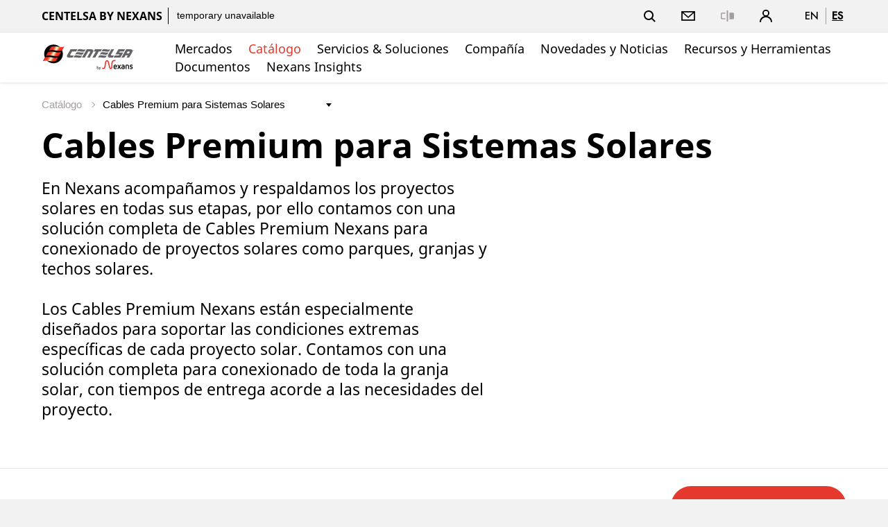

--- FILE ---
content_type: text/html;charset=UTF-8
request_url: https://www.nexans.co/es/products/Sistemas-Solares.html
body_size: 29192
content:
<!DOCTYPE html>
<html lang="es">
<head>

<meta charset="UTF-8">
<meta name="viewport" content="width=device-width, initial-scale=1, maximum-scale=1">
<meta name="keywords" content="cables solares, cables fotovoltaicos,   Cable Fotovoltaico ENERGYFLEX H1Z2Z2-K, Cables para Paneles Solares Cables de Cobre aislados para DC Cables de Aluminio aislados para DC Cables de Cobre Desnudo Cables de Aluminio Media Tensión, Cables de Fibra">
<meta name="description" content="Cables Nexans para conexión de granjas y techos solares, optimizados para condiciones climáticas extremas. Calidad y eficiencia en energía solar.">

<title>Nexans - Cables Solares Premium para proyectos solares</title>
			<link rel="alternate" hreflang="en" href="https://www.nexans.co/en/products/Sistemas-Solares.html" />
			<link rel="alternate" hreflang="es" href="https://www.nexans.co/es/products/Sistemas-Solares.html" />
<link rel="canonical" href="https://www.nexans.co/es/products/Sistemas-Solares.html" />

<link rel="stylesheet" href="/.resources/nexans-base/webresources/css/styles.min.css?t=23.16">
<link rel="shortcut icon" type="image/ico" href="/favicon.nexans.ico">
<script> 
    window.nexans_ctx = "";
    window.nexans_site = "nexans-co";
</script><meta name="twitter:card" content="summary_large_image" />
<meta name="twitter:image" content="https://www.nexans.co/.imaging/mte/nexans-theme/social_summary/dam/nexans-co/banners/solar_panels.jpg/jcr:content/solar_panels.jpg" />
<meta property="og:image" content="https://www.nexans.co/.imaging/mte/nexans-theme/social_summary/dam/nexans-co/banners/solar_panels.jpg/jcr:content/solar_panels.jpg" />
<meta property="og:title" content="Cables Premium para Sistemas Solares" />
<meta name="twitter:title" content="Cables Premium para Sistemas Solares" />
<meta property="og:description" content="En Nexans acompañamos y respaldamos los proyectos solares en todas sus etapas, por ello contamos con una solución completa de Cables Premium Nexans para conexionado de proyectos solares como parques,  granjas y techos solares.<br/> <br/>Los Cables Premium Nexans están especialmente diseñados para soportar las condiciones extremas específicas de cada proyecto solar. Contamos con una solución completa para conexionado de toda la granja solar, con tiempos de entrega acorde a las necesidades del proyecto." />
<meta name="twitter:description" content="En Nexans acompañamos y respaldamos los proyectos solares en todas sus etapas, por ello contamos con una solución completa de Cables Premium Nexans para conexionado de proyectos solares como parques,  granjas y techos solares.<br/> <br/>Los Cables Premium Nexans están especialmente diseñados para soportar las condiciones extremas específicas de cada proyecto solar. Contamos con una solución completa para conexionado de toda la granja solar, con tiempos de entrega acorde a las necesidades del proyecto." />
<meta property="og:url" content="https://www.nexans.co/es/products/Sistemas-Solares.html" />

		<script type="text/javascript">
		    function cookiesAllowed() {
				var cookieMatch;
    			let allowed = ((cookieMatch = document.cookie.match('(^|;)\\s*cookiesAllowed\\s*=\\s*([^;]+)')) === null || cookieMatch === void 0 ? void 0 : cookieMatch.pop()) || '';
    			return allowed == 'true';
  			}
		</script>
		<script type="text/javascript">
			window.didomiConfig = {
			  languages: {
			    enabled: ['es'],
			    default: 'es'
			  }
			}
		</script>
		<script type="text/javascript">window.gdprAppliesGlobally=true;(function(){(function(e,r){var t=document.createElement("link");t.rel="preconnect";t.as="script";var n=document.createElement("link");n.rel="dns-prefetch";n.as="script";var i=document.createElement("link");i.rel="preload";i.as="script";var o=document.createElement("script");o.id="spcloader";o.type="text/javascript";o["async"]=true;o.charset="utf-8";var a="https://sdk.privacy-center.org/"+e+"/loader.js?target_type=notice&target="+r;if(window.didomiConfig&&window.didomiConfig.user){var c=window.didomiConfig.user;var d=c.country;var s=c.region;if(d){a=a+"&country="+d;if(s){a=a+"&region="+s}}}t.href="https://sdk.privacy-center.org/";n.href="https://sdk.privacy-center.org/";i.href=a;o.src=a;var l=document.getElementsByTagName("script")[0];l.parentNode.insertBefore(t,l);l.parentNode.insertBefore(n,l);l.parentNode.insertBefore(i,l);l.parentNode.insertBefore(o,l)})("7c64c425-3e23-428b-8d0f-78c9261a1bbe","Lqj79MGt")})();</script>
	    <script type="text/javascript">
	    	window.dataLayer = window.dataLayer || [];
			window.dataLayer.push({
			  'site'  : 'nexans-co',
			  'language' : 'es',
			  'contentType' : 'pages/catalog-group',
			  'contentPath' : '##nexans-co##products##Sistemas-Solares',
			  'contentName' : 'Sistemas-Solares',
			  'action' : 'view',
			  'userType' : 'Guest'
			});
	    </script>
		<script type="text/javascript">
			(function(w,d,s,l,i){w[l]=w[l]||[];w[l].push({'gtm.start':
			new Date().getTime(),event:'gtm.js'});var f=d.getElementsByTagName(s)[0],
			j=d.createElement(s),dl=l!='dataLayer'?'&l='+l:'';j.async=true;j.src=
			'https://www.googletagmanager.com/gtm.js?id='+i+dl;f.parentNode.insertBefore(j,f);
			})(window,document,'script','dataLayer','GTM-5HXBD3L');
		</script>
	<script type="text/javascript">
		function setTracking() {
		}
	</script>
</head>

<!-- TODO : Include style css index template -->
<body class="tpl-index ">
<div class="main-wrapper">




<header class="mobile-header show-tablet ">
    <div class="grid">
        <div class="left-right mobile">
            <div class="brand">
                <a href="/es/">
                	<svg version="1.0" id="Capa_1" xmlns="http://www.w3.org/2000/svg" xmlns:xlink="http://www.w3.org/1999/xlink" x="0px" y="0px"	 viewBox="80 0 1700 680" style="enable-background:new 0 0 1920 670.4;width:133px;height:54px;" xml:space="preserve"><style type="text/css">	.logo-st0{fill:none;stroke:#FFFFFF;stroke-width:9.5709;stroke-miterlimit:10;}	.logo-st1{fill:#FFFFFF;}	.logo-st2{fill:#ED1C24;}	.logo-st3{fill:#EE2E27;}	.logo-st4{fill:url(#SVGID_1_MOBILE);}	.logo-st5{fill:#636467;}</style><g>	<g>		<g>			<g>				<path d="M471.68,273.13c0,95.27-77.21,172.49-172.47,172.49c-95.24,0-172.48-77.22-172.48-172.49					c0-95.26,77.23-172.45,172.48-172.45C394.47,100.68,471.68,177.87,471.68,273.13"/>				<linearGradient id="SVGID_1_MOBILE" gradientUnits="userSpaceOnUse" x1="207.9736" y1="219.751" x2="389.8829" y2="324.7763">					<stop  offset="0" style="stop-color:#EB2127"/>					<stop  offset="0.2788" style="stop-color:#EE4224"/>					<stop  offset="0.5" style="stop-color:#FEFAD6"/>					<stop  offset="0.5252" style="stop-color:#FDE8C1"/>					<stop  offset="0.5766" style="stop-color:#FAC192"/>					<stop  offset="0.6486" style="stop-color:#F38654"/>					<stop  offset="0.7152" style="stop-color:#EE4224"/>					<stop  offset="1" style="stop-color:#EB2127"/>				</linearGradient>				<path class="logo-st4" d="M497.59,136.86l-39.67,69.22c0,0-40.87,20.11-120.25,2.95c-79.44-17.12-124.5,2.26-124.5,2.26l39.65-69.18					c0,0,21.68-9.33,61.48-9.33c17.57,0,38.68,1.82,63.02,7.07C456.72,156.98,497.59,136.86,497.59,136.86z M321.13,238					c-24.34-5.24-45.45-7.06-63.02-7.06c-39.79,0-61.48,9.32-61.48,9.32l-39.65,69.19c0,0,45.05-19.38,124.5-2.27					c79.39,17.17,120.26-2.95,120.26-2.95l39.68-69.21C441.42,235.03,400.55,255.15,321.13,238z M264.3,336.15					c-24.34-5.24-45.45-7.06-63.02-7.06c-39.8,0-61.48,9.32-61.48,9.32l-39.65,69.19c0,0,45.05-19.38,124.5-2.27					c79.38,17.18,120.25-2.94,120.25-2.94l39.67-69.22C384.57,333.17,343.7,353.29,264.3,336.15z"/>			</g>			<g>				<path d="M1796.53,187.97c-11.22,0-20.32,9.09-20.32,20.31c0,11.22,9.1,20.3,20.32,20.3c11.21,0,20.31-9.09,20.31-20.3					C1816.84,197.06,1807.74,187.97,1796.53,187.97 M1796.53,225.22c-9.36,0-16.95-7.58-16.95-16.93c0-9.36,7.59-16.95,16.95-16.95					c9.35,0,16.95,7.59,16.95,16.95C1813.48,217.64,1805.88,225.22,1796.53,225.22"/>				<path d="M1801.67,197.62c0.83,0.36,1.53,0.87,2.11,1.57c0.47,0.56,0.85,1.2,1.12,1.88c0.27,0.7,0.42,1.49,0.42,2.37					c0,1.07-0.27,2.1-0.8,3.15c-0.54,1.02-1.44,1.76-2.68,2.19c1.04,0.41,1.78,1,2.2,1.77c0.43,0.78,0.65,1.95,0.65,3.5v1.52					c0,1.03,0.04,1.73,0.13,2.09c0.12,0.58,0.41,1.02,0.86,1.29v0.57h-5.19c-0.15-0.5-0.25-0.9-0.3-1.22					c-0.14-0.62-0.2-1.28-0.2-1.93l-0.03-2.08c-0.03-1.44-0.27-2.38-0.76-2.87c-0.47-0.47-1.35-0.71-2.66-0.71h-4.6v8.82h-4.58					v-22.5h10.75C1799.66,197.06,1800.85,197.26,1801.67,197.62 M1791.96,200.94v6.05h5.07c0.99,0,1.75-0.11,2.25-0.38					c0.89-0.42,1.34-1.26,1.34-2.52c0-1.36-0.43-2.29-1.3-2.74c-0.49-0.27-1.2-0.41-2.17-0.41H1791.96z"/>			</g>			<g>				<path class="logo-st5" d="M739.35,186.85H612.78c0,0-50.29,87.18-61.78,107.04c-11.46,19.85-10.47,46.9,34.68,46.9h64.82l22.97-39.81					H628.3c-14.73,0-28.55-1.74-21.24-14.43c7.35-12.73,34.18-59.25,34.18-59.25H716L739.35,186.85z"/>				<path class="logo-st5" d="M870.15,226.4c0,0-23.32,11.47-68.68,1.69c-45.35-9.79-71.13,1.28-71.13,1.28L753,189.86					c0,0,25.75-11.08,71.14-1.32c45.35,9.82,68.71-1.69,68.71-1.69L870.15,226.4z"/>				<path class="logo-st5" d="M837.93,282.47c0,0-23.35,11.47-68.71,1.72c-45.37-9.82-71.08,1.26-71.08,1.26l22.61-39.52					c0,0,25.75-11.08,71.12-1.32c45.38,9.8,68.74-1.69,68.74-1.69L837.93,282.47z"/>				<path class="logo-st5" d="M805.62,338.54c0,0-23.34,11.48-68.72,1.7c-45.38-9.77-71.11,1.28-71.11,1.28l22.64-39.53					c0,0,25.76-11.09,71.13-1.27c45.36,9.77,68.72-1.74,68.72-1.74L805.62,338.54z"/>				<path class="logo-st5" d="M1322.97,226.4c0,0-23.34,11.47-68.69,1.69c-45.35-9.79-71.13,1.28-71.13,1.28l22.69-39.52					c0,0,25.74-11.08,71.11-1.32c45.37,9.82,68.7-1.69,68.7-1.69L1322.97,226.4z"/>				<path class="logo-st5" d="M1290.74,282.47c0,0-23.34,11.47-68.71,1.72c-45.4-9.82-71.13,1.26-71.13,1.26l22.7-39.52					c0,0,25.72-11.08,71.08-1.32c45.38,9.8,68.74-1.69,68.74-1.69L1290.74,282.47z"/>				<path class="logo-st5" d="M1258.42,338.54c0,0-23.33,11.48-68.7,1.7c-45.41-9.77-71.14,1.28-71.14,1.28l22.68-39.53					c0,0,25.77-11.09,71.11-1.27c45.39,9.77,68.72-1.74,68.72-1.74L1258.42,338.54z"/>				<path class="logo-st5" d="M822.64,340.79l88.82-153.94H976c20.34,0,81.01-1.57,46.73,57.86l-55.46,96.08h-50.14					c0,0,46.46-80.55,54.46-94.35c9.8-16.99,1.34-19.14-8.14-19.14h-22.9L875.1,340.79H822.64z"/>				<polygon class="logo-st5" points="1132.43,227.3 1167.91,227.3 1191.28,186.85 1063.38,186.85 1040.02,227.3 1079.61,227.3 					1014.12,340.8 1066.94,340.8 				"/>				<path class="logo-st5" d="M1364.17,186.85c0,0-45.23,78.34-59.31,102.72c-9.25,16.04-10.24,51.22,34.43,51.22h51.8l22.96-39.81					h-43.87c-17.95,0-16.57-7.61-8.14-22.23c8.43-14.6,53.07-91.9,53.07-91.9H1364.17z"/>				<polygon class="logo-st5" points="1619.02,186.85 1494.91,186.85 1439.54,282.72 1515.43,282.72 1504.85,300.98 1429,300.98 					1406.05,340.79 1530.21,340.79 1584.63,246.43 1509.47,246.43 1520.52,227.3 1595.69,227.3 				"/>				<path class="logo-st5" d="M1698.12,186.85h-59.75L1549.5,340.8h51.77l24.47-42.35h42.43l-24.42,42.35h49.01					c0,0,31.76-55.02,58.44-101.32C1777.96,193.23,1727.18,186.85,1698.12,186.85 M1697.66,247.36c-5.95,10.35-8.3,14.36-8.3,14.36					h-42.44l19.86-34.42h25.27C1700.72,227.3,1706.24,232.52,1697.66,247.36"/>			</g>		</g>		<g>			<g>				<g>					<path d="M1098.6,491.82h5.94v30.92c1.35-2.61,3.1-4.57,5.25-5.88c2.15-1.32,4.66-1.97,7.55-1.97c5.03,0,9.05,1.71,12.05,5.13						c3,3.42,4.5,8.01,4.5,13.76c0,5.7-1.53,10.28-4.6,13.74c-3.07,3.46-7.13,5.19-12.19,5.19c-2.71,0-5.17-0.68-7.4-2.05						c-2.22-1.37-4.02-3.3-5.4-5.81v6.36h-5.71V491.82z M1104.31,533.86c0,4.09,1.05,7.28,3.14,9.58c2.09,2.3,4.97,3.45,8.62,3.45						c3.58,0,6.38-1.22,8.41-3.66c2.03-2.44,3.05-5.82,3.05-10.14c0-3.83-1-6.83-2.99-9c-1.99-2.17-4.75-3.26-8.28-3.26						c-3.58,0-6.46,1.2-8.66,3.58C1105.41,526.8,1104.31,529.95,1104.31,533.86z"/>					<path d="M1142.06,568.31l9.5-20.54l-13.76-31.61h6.94l10.19,25.18l10.81-25.18h6.59l-23.53,52.15H1142.06z"/>				</g>			</g>			<g>				<g>					<g>						<path d="M1421.05,519.56c0,6.38,1.09,10.59,3.11,13.39c2.65,3.43,6.7,5.29,11.99,5.29c5.92,0,11.52-1.71,16.82-4.05							c1.09-0.47,2.18-0.78,3.27-0.78c3.89,0,7.63,3.27,7.63,7.32c0,2.96-1.25,5.6-4.05,7.01c-7.47,3.58-15.41,5.29-23.66,5.29							c-9.03,0-16.82-2.96-22.58-8.72c-5.6-5.61-8.56-13.39-8.56-22.58v-19.62c0-9.03,2.96-16.82,8.56-22.42							c5.76-5.76,13.55-8.72,22.58-8.72c9.19,0,16.97,2.96,22.57,8.72c5.61,5.6,8.72,13.39,8.72,22.42v7.32							c0,5.61-4.51,10.12-10.12,10.12H1421.05z M1451.41,504.77c0-12.92-5.29-18.99-15.26-18.99c-9.81,0-15.1,5.92-15.1,18.99							H1451.41z"/>						<path d="M1508.05,525.32l-16.5,24.29c-1.56,2.18-4.05,3.43-6.54,3.43c-4.2,0-8.1-3.58-8.1-8.1c0-1.56,0.47-3.11,1.4-4.52							l20.4-28.8l-19.93-28.02c-0.93-1.4-1.4-2.96-1.4-4.52c0-4.2,3.58-8.1,8.1-8.1c2.49,0,4.98,1.25,6.54,3.43l16.04,23.51							l16.04-23.51c1.56-2.34,4.2-3.43,6.69-3.43c4.36,0,7.94,3.58,7.94,8.1c0,1.56-0.47,3.11-1.4,4.52l-19.93,28.02l20.4,28.8							c1.09,1.4,1.56,2.96,1.56,4.52c0,4.36-3.74,8.1-8.25,8.1c-2.49,0-4.98-1.09-6.54-3.43L1508.05,525.32z"/>						<path d="M1609.83,539.49c0,4.36-2.8,8.1-6.85,9.5c-7.63,2.65-16.5,4.05-25.22,4.05c-9.5,0-16.97-2.34-22.26-6.85							c-5.29-4.52-8.1-10.9-8.1-18.53s2.8-13.55,8.1-17.9c5.29-4.52,12.77-6.85,22.26-6.85h16.04v-5.45							c0-6.54-4.83-11.68-12.92-11.68c-7.32,0-11.37,0.93-16.81,4.2c-1.25,0.78-2.96,1.4-4.36,1.4c-4.2,0-7.63-3.11-7.63-7.01							c0-2.8,1.25-5.61,3.89-7.16c8.41-4.83,15.73-6.23,26.93-6.23c17.44,0,26.93,12.61,26.93,26.47V539.49z M1593.79,517.69h-16.04							c-13.55,0-14.32,7.32-14.32,9.96c0,2.8,0.78,10.59,14.32,10.59c5.29,0,11.05-0.78,16.04-2.02V517.69z"/>						<path d="M1674.09,500.88c0-9.5-5.61-15.1-15.26-15.1c-5.14,0-10.28,0.78-15.1,2.02v57.14c0,4.52-3.58,8.1-7.94,8.1							c-4.51,0-8.1-3.58-8.1-8.1v-60.41c0-4.36,2.65-8.1,6.85-9.5c7.63-2.65,15.88-4.05,24.29-4.05c9.19,0,16.97,2.96,22.58,8.72							c5.61,5.6,8.72,13.39,8.72,22.42v42.82c0,4.52-3.58,8.1-8.1,8.1s-7.94-3.58-7.94-8.1V500.88z"/>						<path d="M1719.67,515.82c-8.41-3.11-14.95-9.65-14.95-21.33c0-13.7,11.37-23.51,26.93-23.51c10.59,0,16.04,1.56,21.17,3.89							c3.11,1.25,5.14,4.05,5.14,7.32c0,4.05-3.27,7.47-7.47,7.47c-1.09,0-2.65-0.31-3.74-0.78c-3.89-1.87-10.28-3.11-15.41-3.11							c-6.38,0-10.59,3.11-10.59,8.41c0,4.05,3.11,6.54,6.38,7.63l15.26,4.98c10.28,3.43,16.5,10.43,16.5,21.8							c0,13.7-11.05,24.44-27.71,24.44c-9.19,0-16.66-1.71-22.42-4.36c-2.96-1.4-4.83-4.05-4.83-7.16c0-4.05,3.42-7.78,7.78-7.78							c1.09,0,2.49,0.47,3.58,0.93c4.2,2.18,9.34,3.58,16.19,3.58c7.47,0,11.37-2.8,11.37-8.1c0-5.76-4.67-7.63-10.43-9.65							L1719.67,515.82z"/>					</g>				</g>				<path class="logo-st3" d="M1439.14,388.91c0,0-8.95-3.43-21.08-3.43c-21.97,0-33.53,12-39.14,19.71c-5.31,7.3-8.65,14.9-11.17,25.42					c-2.41,10.05-2.8,22.62-3.22,32.64c-1.05,25.17,1.31,69.49-9.55,69.49c-5.58,0-9.39-8.58-10.67-11.87					c-0.53-1.34-4.77-13.66-10.02-36.97c-3.27-14.52-11.03-49.49-13.28-57.35c-1.04-3.62-3.67-13.23-8.78-21.57					c-6.7-10.92-18.13-16.43-28.05-16.43c-9.64,0-18.54,6.64-21.8,9.86c-9.95,9.81-13.2,24.12-14.25,29.8					c-1.13,6.14-2.52,18.96-2.52,18.96c-1.99,15.29-5.33,41.78-6.09,47.33c-3.89,28.57-12.02,33.18-19.86,35.73					c-1.84,0.6-5.37,0.87-6.58,0.87c-5.1,0-9.14-1.48-9.14-1.48c-0.55-0.22-1.58-0.63-2.78-0.63c-0.7,0-1.36,0.13-1.98,0.4					c-1.65,0.72-2.4,1.71-2.66,2.17c-3.19,4.91-3.44,10.17-3.44,11.67c0,3.6,2.2,4.82,2.87,5.1c0.19,0.08,4.72,2.01,11.39,3.05					c20.03,3.1,32.57-8.69,35.95-11.99c3.19-3.11,8.7-9.52,12.33-22.05c2.32-8,3.66-15.83,4.69-24.54					c0.77-6.57,5.81-50.06,6.84-56.16c1.09-6.41,2.74-13.06,5.9-19.15c2.23-4.3,6.07-8.9,11.73-8.9c2.18,0,4.18,0.66,5.94,1.97					c5.43,4.02,8.66,13.52,9.74,17.62c1.45,5.51,11.8,49.07,13.44,56.65c11.03,51.06,18.46,59.92,28.74,65.03					c5.88,2.93,17.45,6.19,27.93-2.08c11.77-9.28,12.08-27.39,12.88-38.38c0.82-11.33,0.85-20.39,0.91-24.46					c0.56-40.44,0.89-52.89,11.69-68.49c5.81-8.39,17.73-14.33,37.48-8.2c0.48,0.15,1.55,0.41,2.43,0.41c3.83,0,5.43-3.89,6.42-7.75					C1443.03,398.29,1444.89,390.77,1439.14,388.91z"/>			</g>		</g>	</g></g></svg>
                </a>
                
                
            </div>
            <div>
		        <a href="#" class="header-link-icon js-search-trigger">
		            <svg class="icon icon--search" xmlns="http://www.w3.org/2000/svg" width="17" height="17" viewBox="0 0 17 17"
		                xmlns:xlink="http://www.w3.org/1999/xlink">
		                <title>Buscar</title>
		                <path fill="currentColor" id="a"
		                    d="M12.4142136,11 L16.9497475,15.5355339 L15.5355339,16.9497475 L11,12.4142136 L12.4142136,11 Z M7,12 C9.76142375,12 12,9.76142375 12,7 C12,4.23857625 9.76142375,2 7,2 C4.23857625,2 2,4.23857625 2,7 C2,9.76142375 4.23857625,12 7,12 Z M7,14 C3.13400675,14 0,10.8659932 0,7 C0,3.13400675 3.13400675,0 7,0 C10.8659932,0 14,3.13400675 14,7 C14,10.8659932 10.8659932,14 7,14 Z">
		                </path>
		            </svg>
		            <svg class="icon icon--close" xmlns="http://www.w3.org/2000/svg" width="20" height="20" viewBox="0 0 20 20">
		                <title>Close</title>
		                <path fill="currentColor" fill-rule="evenodd"
		                    d="M10,8.58578644 L4.34314575,2.92893219 L2.92893219,4.34314575 L8.58578644,10 L2.92893219,15.6568542 L4.34314575,17.0710678 L10,11.4142136 L15.6568542,17.0710678 L17.0710678,15.6568542 L11.4142136,10 L17.0710678,4.34314575 L15.6568542,2.92893219 L10,8.58578644 Z" />
		            </svg>
		            <span class="name">Buscar</span>
		        </a>
		        <a class="header-link-icon button--icon js-dropdown" data-target="header--submenu__login" href="#">
		            <svg class="icon icon--profile" xmlns="http://www.w3.org/2000/svg" width="18.05" height="18.03"
		                viewBox="0 0 18.05 18.03">
		                <path
		                    d="M6.68,9.31a5,5,0,1,1,4.7,0A9,9,0,0,1,18,18H16.33A7.31,7.31,0,0,0,1.72,18H0A9,9,0,0,1,6.68,9.31ZM9,8.1A3.15,3.15,0,1,0,5.87,5,3.15,3.15,0,0,0,9,8.1Z" />
		            </svg>
					<span class="name">Registrarse</span>
		        </a>
                <a href="#" class="header-link-icon js-menu-trigger">
                    <svg class="icon icon--menu" xmlns="http://www.w3.org/2000/svg" width="16" height="14" viewBox="0 0 16 14"><path fill="currentColor" fill-rule="evenodd" d="M0 12h16v2H0v-2zM0 0h16v2H0V0zm0 6h16v2H0V6z"/></svg>
                </a>
            </div>
        </div>
    </div>
</header>

<header class="header header--pays ">
    <button class="js-menu-close popin-close-btn show-tablet" type="button">
        <span>Close</span>
        <svg xmlns="http://www.w3.org/2000/svg" width="20" height="20" viewBox="0 0 20 20">
        <path fill="currentColor" fill-rule="evenodd" d="M10,8.58578644 L4.34314575,2.92893219 L2.92893219,4.34314575 L8.58578644,10 L2.92893219,15.6568542 L4.34314575,17.0710678 L10,11.4142136 L15.6568542,17.0710678 L17.0710678,15.6568542 L11.4142136,10 L17.0710678,4.34314575 L15.6568542,2.92893219 L10,8.58578644 Z"></path>
        </svg>
    </button>
    <div class="header--container">
        <div class="header--top">
            <div class="grid">
                <div class="left-right">
                    <div class="share-price hidden-tablet">
                        <span class="site-name">Centelsa by Nexans</span>


	                    <a href="#">
	                    	<span class="share-price--details">currently not available</span>
	                    </a>
                    </div>
                    <div class="links">
                        <ul class="menu-top icons--list">
                        
						    <li class="hidden-tablet">
						        <a href="#" class="header-link-icon js-search-trigger">
						            <svg class="icon icon--search" xmlns="http://www.w3.org/2000/svg" width="17" height="17" viewBox="0 0 17 17"
						                xmlns:xlink="http://www.w3.org/1999/xlink">
						                <title>Buscar</title>
						                <path fill="currentColor" id="a"
						                    d="M12.4142136,11 L16.9497475,15.5355339 L15.5355339,16.9497475 L11,12.4142136 L12.4142136,11 Z M7,12 C9.76142375,12 12,9.76142375 12,7 C12,4.23857625 9.76142375,2 7,2 C4.23857625,2 2,4.23857625 2,7 C2,9.76142375 4.23857625,12 7,12 Z M7,14 C3.13400675,14 0,10.8659932 0,7 C0,3.13400675 3.13400675,0 7,0 C10.8659932,0 14,3.13400675 14,7 C14,10.8659932 10.8659932,14 7,14 Z">
						                </path>
						            </svg>
						            <svg class="icon icon--close" xmlns="http://www.w3.org/2000/svg" width="20" height="20" viewBox="0 0 20 20">
						                <title>Close</title>
						                <path fill="currentColor" fill-rule="evenodd"
						                    d="M10,8.58578644 L4.34314575,2.92893219 L2.92893219,4.34314575 L8.58578644,10 L2.92893219,15.6568542 L4.34314575,17.0710678 L10,11.4142136 L15.6568542,17.0710678 L17.0710678,15.6568542 L11.4142136,10 L17.0710678,4.34314575 L15.6568542,2.92893219 L10,8.58578644 Z" />
						            </svg>
						            <span class="name">Buscar</span>
						        </a>
						    </li>
	
						    <li>
						        <a href="#" class="header-link-icon js-toggle-contact">
						            <svg xmlns="http://www.w3.org/2000/svg" class="icon icon-email" width="20" height="20" viewBox="0 0 20 20">
						                <title>Contáctanos</title>
						                <rect x="1" y="4" width="18" height="12" fill="none" stroke="currentColor" stroke-width="1.75"></rect>
						                <path d="M1,4L10,12L19,4" fill="none" stroke="currentColor" stroke-width="1.5"></path>
						            </svg>
						            <span class="name">Contáctanos</span>
						        </a>
						    </li>
						    <li>
						        <a class="header-link-icon button--icon js-open-panel-comparator" data-panel="panel-comparator" href="#">
						            <svg xmlns="http://www.w3.org/2000/svg" fill="currentColor" class="icon icon-compare" width="19.5"
						                height="16" viewBox="0 0 19.5 16">
						                <title>Comparar</title>
						                <rect x="8.75" width="2" height="16"></rect>
						                <path d="M17.75,3.25h-5v9.5h5A1.75,1.75,0,0,0,19.5,11V5A1.75,1.75,0,0,0,17.75,3.25Z"></path>
						                <path
						                    d="M6.75,12.75h-5A1.75,1.75,0,0,1,0,11V5A1.75,1.75,0,0,1,1.75,3.25h5v1.5h-5A0.25,0.25,0,0,0,1.5,5v6a0.25,0.25,0,0,0,.25.25h5v1.5Z">
						                </path>
						            </svg>
						            <span class="header--list--icons--number js-comparator-count" style="display: none;">0</span>
						            <span class="name">Comparar</span>
						        </a>
						    </li>
						    <li class="hidden-tablet">
						        <a class="header-link-icon button--icon js-dropdown" data-target="header--submenu__login" href="#">
						            <svg class="icon icon--profile" xmlns="http://www.w3.org/2000/svg" width="18.05" height="18.03" viewBox="0 0 18.05 18.03">
						            	<title>Registrarse</title>
						                <path
						                    d="M6.68,9.31a5,5,0,1,1,4.7,0A9,9,0,0,1,18,18H16.33A7.31,7.31,0,0,0,1.72,18H0A9,9,0,0,1,6.68,9.31ZM9,8.1A3.15,3.15,0,1,0,5.87,5,3.15,3.15,0,0,0,9,8.1Z" />
						            </svg>
									<span class="name">Registrarse</span>
						        </a>
						    </li>                        
                        
                        </ul>
                        <ul class="language--list">
                            <li>
                                <a href="#" data-language="en" class="">
                                    en
                                </a>
                            </li>
                            <li>
                                <a href="#" data-language="es" class="active">
                                    es
                                </a>
                            </li>
                        </ul>
                    </div>
                    <div class="show-tablet">
                        <div class="header--social-list social-list trailer-20">
<ul class="">
	<li>
		<a href="https://www.facebook.com/CentelsaByNexans?mibextid=LQQJ4d" class="fb-icon" target="_blank">
			<svg xmlns="http://www.w3.org/2000/svg" width="8" height="16" viewBox="0 0 8 16"><path fill-rule="evenodd" d="M5 5V4c.375-.73.422-.842 1-1 .012-.222.229-.243 1 0h1V0H6C4.246 0 3.264.303 3 1c-.93.513-.229 1.404-1 3v1H0v3h2v8h3V8h3V5H5z"/></svg>
		</a>
	</li>
	<li>
		<a href="https://www.linkedin.com/company/centelsacolombia/" class="lk-icon" target="_blank">
			<svg xmlns="http://www.w3.org/2000/svg" width="18" height="17" viewBox="0 0 18 17"><path fill-rule="evenodd" d="M18 11v6h-4v-5c.397-2.194-.124-3.18-1-3-1.424-.18-2.016.484-2 1-.371.356-.396.676 0 1v6H7s.048-9.74 0-11h4v2c-.403-.213-.413-.201 0 0 .083-.955.937-2 3-2 2.223 0 4 1.536 4 5zM0 17V6h4v11H0zM2 4a2 2 0 1 1 0-4 2 2 0 0 1 0 4z"/></svg>
		</a>
	</li>
	<li>
		<a href="https://www.youtube.com/@Centelsabynexans" class="yt-icon" target="_blank">
			<svg xmlns="http://www.w3.org/2000/svg" width="22" height="17" viewBox="0 0 22 17"><path d="M21 4c-.281-.965-1.075-2.672-3-3C13.738.955 8.342.87 4 1c-1.735.43-2.721 2.213-3 4-.056 2.41-.058 4.57 0 7 .279 1.769 1.24 3.561 3 4 4.398.06 9.768.105 14 0 1.715-.501 2.721-2.231 3-4 .056-2.43.057-4.767 0-8zM9 12V5l6 3.5L9 12z" fill-rule="nonzero" fill="#FFF"/></svg>
		</a>
	</li>
	<li>
		<a href="https://www.instagram.com/centelsabynexans?utm_source=qr&amp;igsh=OGU0MmVlOWVjOQ%3D%3D" class="insta-icon" target="_blank">
			<svg xmlns="http://www.w3.org/2000/svg" width="18" height="18" viewBox="0 0 24 24"><path d="M12 2.163c3.204 0 3.584.012 4.85.07 3.252.148 4.771 1.691 4.919 4.919.058 1.265.069 1.645.069 4.849 0 3.205-.012 3.584-.069 4.849-.149 3.225-1.664 4.771-4.919 4.919-1.266.058-1.644.07-4.85.07-3.204 0-3.584-.012-4.849-.07-3.26-.149-4.771-1.699-4.919-4.92-.058-1.265-.07-1.644-.07-4.849 0-3.204.013-3.583.07-4.849.149-3.227 1.664-4.771 4.919-4.919 1.266-.057 1.645-.069 4.849-.069zm0-2.163c-3.259 0-3.667.014-4.947.072-4.358.2-6.78 2.618-6.98 6.98-.059 1.281-.073 1.689-.073 4.948 0 3.259.014 3.668.072 4.948.2 4.358 2.618 6.78 6.98 6.98 1.281.058 1.689.072 4.948.072 3.259 0 3.668-.014 4.948-.072 4.354-.2 6.782-2.618 6.979-6.98.059-1.28.073-1.689.073-4.948 0-3.259-.014-3.667-.072-4.947-.196-4.354-2.617-6.78-6.979-6.98-1.281-.059-1.69-.073-4.949-.073zm0 5.838c-3.403 0-6.162 2.759-6.162 6.162s2.759 6.163 6.162 6.163 6.162-2.759 6.162-6.163c0-3.403-2.759-6.162-6.162-6.162zm0 10.162c-2.209 0-4-1.79-4-4 0-2.209 1.791-4 4-4s4 1.791 4 4c0 2.21-1.791 4-4 4zm6.406-11.845c-.796 0-1.441.645-1.441 1.44s.645 1.44 1.441 1.44c.795 0 1.439-.645 1.439-1.44s-.644-1.44-1.439-1.44z" fill-rule="nonzero" fill="#FFF"/></svg>
		</a>
	</li>
</ul>
                        </div>
                         
                        <div class="meta-links">
                            <p class="heading-5 trailer-20">&copy;Nexans 2018-2026</p>
                        </div>
                    </div>
                </div>
            </div>
        </div>
        <div class="header--bottom js-sticky" data-name="sticky-main-menu">
            <div class="grid">
                <div class="left-right">
                    <div class="brand">
		                <a href="/es/">
		                	<svg version="1.0" id="Capa_1" xmlns="http://www.w3.org/2000/svg" xmlns:xlink="http://www.w3.org/1999/xlink" x="0px" y="0px"
	 viewBox="80 0 1700 680" style="enable-background:new 0 0 1920 670.4;width:133px;height:54px;" xml:space="preserve">
<style type="text/css">
	.logo-st0{fill:none;stroke:#FFFFFF;stroke-width:9.5709;stroke-miterlimit:10;}
	.logo-st1{fill:#FFFFFF;}
	.logo-st2{fill:#ED1C24;}
	.logo-st3{fill:#EE2E27;}
	.logo-st4{fill:url(#SVGID_1_);}
	.logo-st5{fill:#636467;}
	.logo-st6{fill:url(#SVGID_00000183934121071602817810000007518737830638655363_);}
</style>
<g>
	<g>
		<g>
			<g>
				<path d="M471.68,273.13c0,95.27-77.21,172.49-172.47,172.49c-95.24,0-172.48-77.22-172.48-172.49
					c0-95.26,77.23-172.45,172.48-172.45C394.47,100.68,471.68,177.87,471.68,273.13"/>
				<linearGradient id="SVGID_1_" gradientUnits="userSpaceOnUse" x1="207.9736" y1="219.751" x2="389.8829" y2="324.7763">
					<stop  offset="0" style="stop-color:#EB2127"/>
					<stop  offset="0.2788" style="stop-color:#EE4224"/>
					<stop  offset="0.5" style="stop-color:#FEFAD6"/>
					<stop  offset="0.5252" style="stop-color:#FDE8C1"/>
					<stop  offset="0.5766" style="stop-color:#FAC192"/>
					<stop  offset="0.6486" style="stop-color:#F38654"/>
					<stop  offset="0.7152" style="stop-color:#EE4224"/>
					<stop  offset="1" style="stop-color:#EB2127"/>
				</linearGradient>
				<path class="logo-st4" d="M497.59,136.86l-39.67,69.22c0,0-40.87,20.11-120.25,2.95c-79.44-17.12-124.5,2.26-124.5,2.26l39.65-69.18
					c0,0,21.68-9.33,61.48-9.33c17.57,0,38.68,1.82,63.02,7.07C456.72,156.98,497.59,136.86,497.59,136.86z M321.13,238
					c-24.34-5.24-45.45-7.06-63.02-7.06c-39.79,0-61.48,9.32-61.48,9.32l-39.65,69.19c0,0,45.05-19.38,124.5-2.27
					c79.39,17.17,120.26-2.95,120.26-2.95l39.68-69.21C441.42,235.03,400.55,255.15,321.13,238z M264.3,336.15
					c-24.34-5.24-45.45-7.06-63.02-7.06c-39.8,0-61.48,9.32-61.48,9.32l-39.65,69.19c0,0,45.05-19.38,124.5-2.27
					c79.38,17.18,120.25-2.94,120.25-2.94l39.67-69.22C384.57,333.17,343.7,353.29,264.3,336.15z"/>
			</g>
			<g>
				<path d="M1796.53,187.97c-11.22,0-20.32,9.09-20.32,20.31c0,11.22,9.1,20.3,20.32,20.3c11.21,0,20.31-9.09,20.31-20.3
					C1816.84,197.06,1807.74,187.97,1796.53,187.97 M1796.53,225.22c-9.36,0-16.95-7.58-16.95-16.93c0-9.36,7.59-16.95,16.95-16.95
					c9.35,0,16.95,7.59,16.95,16.95C1813.48,217.64,1805.88,225.22,1796.53,225.22"/>
				<path d="M1801.67,197.62c0.83,0.36,1.53,0.87,2.11,1.57c0.47,0.56,0.85,1.2,1.12,1.88c0.27,0.7,0.42,1.49,0.42,2.37
					c0,1.07-0.27,2.1-0.8,3.15c-0.54,1.02-1.44,1.76-2.68,2.19c1.04,0.41,1.78,1,2.2,1.77c0.43,0.78,0.65,1.95,0.65,3.5v1.52
					c0,1.03,0.04,1.73,0.13,2.09c0.12,0.58,0.41,1.02,0.86,1.29v0.57h-5.19c-0.15-0.5-0.25-0.9-0.3-1.22
					c-0.14-0.62-0.2-1.28-0.2-1.93l-0.03-2.08c-0.03-1.44-0.27-2.38-0.76-2.87c-0.47-0.47-1.35-0.71-2.66-0.71h-4.6v8.82h-4.58
					v-22.5h10.75C1799.66,197.06,1800.85,197.26,1801.67,197.62 M1791.96,200.94v6.05h5.07c0.99,0,1.75-0.11,2.25-0.38
					c0.89-0.42,1.34-1.26,1.34-2.52c0-1.36-0.43-2.29-1.3-2.74c-0.49-0.27-1.2-0.41-2.17-0.41H1791.96z"/>
			</g>
			<g>
				<path class="logo-st5" d="M739.35,186.85H612.78c0,0-50.29,87.18-61.78,107.04c-11.46,19.85-10.47,46.9,34.68,46.9h64.82l22.97-39.81
					H628.3c-14.73,0-28.55-1.74-21.24-14.43c7.35-12.73,34.18-59.25,34.18-59.25H716L739.35,186.85z"/>
				<path class="logo-st5" d="M870.15,226.4c0,0-23.32,11.47-68.68,1.69c-45.35-9.79-71.13,1.28-71.13,1.28L753,189.86
					c0,0,25.75-11.08,71.14-1.32c45.35,9.82,68.71-1.69,68.71-1.69L870.15,226.4z"/>
				<path class="logo-st5" d="M837.93,282.47c0,0-23.35,11.47-68.71,1.72c-45.37-9.82-71.08,1.26-71.08,1.26l22.61-39.52
					c0,0,25.75-11.08,71.12-1.32c45.38,9.8,68.74-1.69,68.74-1.69L837.93,282.47z"/>
				<path class="logo-st5" d="M805.62,338.54c0,0-23.34,11.48-68.72,1.7c-45.38-9.77-71.11,1.28-71.11,1.28l22.64-39.53
					c0,0,25.76-11.09,71.13-1.27c45.36,9.77,68.72-1.74,68.72-1.74L805.62,338.54z"/>
				<path class="logo-st5" d="M1322.97,226.4c0,0-23.34,11.47-68.69,1.69c-45.35-9.79-71.13,1.28-71.13,1.28l22.69-39.52
					c0,0,25.74-11.08,71.11-1.32c45.37,9.82,68.7-1.69,68.7-1.69L1322.97,226.4z"/>
				<path class="logo-st5" d="M1290.74,282.47c0,0-23.34,11.47-68.71,1.72c-45.4-9.82-71.13,1.26-71.13,1.26l22.7-39.52
					c0,0,25.72-11.08,71.08-1.32c45.38,9.8,68.74-1.69,68.74-1.69L1290.74,282.47z"/>
				<path class="logo-st5" d="M1258.42,338.54c0,0-23.33,11.48-68.7,1.7c-45.41-9.77-71.14,1.28-71.14,1.28l22.68-39.53
					c0,0,25.77-11.09,71.11-1.27c45.39,9.77,68.72-1.74,68.72-1.74L1258.42,338.54z"/>
				<path class="logo-st5" d="M822.64,340.79l88.82-153.94H976c20.34,0,81.01-1.57,46.73,57.86l-55.46,96.08h-50.14
					c0,0,46.46-80.55,54.46-94.35c9.8-16.99,1.34-19.14-8.14-19.14h-22.9L875.1,340.79H822.64z"/>
				<polygon class="logo-st5" points="1132.43,227.3 1167.91,227.3 1191.28,186.85 1063.38,186.85 1040.02,227.3 1079.61,227.3 
					1014.12,340.8 1066.94,340.8 				"/>
				<path class="logo-st5" d="M1364.17,186.85c0,0-45.23,78.34-59.31,102.72c-9.25,16.04-10.24,51.22,34.43,51.22h51.8l22.96-39.81
					h-43.87c-17.95,0-16.57-7.61-8.14-22.23c8.43-14.6,53.07-91.9,53.07-91.9H1364.17z"/>
				<polygon class="logo-st5" points="1619.02,186.85 1494.91,186.85 1439.54,282.72 1515.43,282.72 1504.85,300.98 1429,300.98 
					1406.05,340.79 1530.21,340.79 1584.63,246.43 1509.47,246.43 1520.52,227.3 1595.69,227.3 				"/>
				<path class="logo-st5" d="M1698.12,186.85h-59.75L1549.5,340.8h51.77l24.47-42.35h42.43l-24.42,42.35h49.01
					c0,0,31.76-55.02,58.44-101.32C1777.96,193.23,1727.18,186.85,1698.12,186.85 M1697.66,247.36c-5.95,10.35-8.3,14.36-8.3,14.36
					h-42.44l19.86-34.42h25.27C1700.72,227.3,1706.24,232.52,1697.66,247.36"/>
			</g>
		</g>
		<g>
			<g>
				<g>
					<path d="M1098.6,491.82h5.94v30.92c1.35-2.61,3.1-4.57,5.25-5.88c2.15-1.32,4.66-1.97,7.55-1.97c5.03,0,9.05,1.71,12.05,5.13
						c3,3.42,4.5,8.01,4.5,13.76c0,5.7-1.53,10.28-4.6,13.74c-3.07,3.46-7.13,5.19-12.19,5.19c-2.71,0-5.17-0.68-7.4-2.05
						c-2.22-1.37-4.02-3.3-5.4-5.81v6.36h-5.71V491.82z M1104.31,533.86c0,4.09,1.05,7.28,3.14,9.58c2.09,2.3,4.97,3.45,8.62,3.45
						c3.58,0,6.38-1.22,8.41-3.66c2.03-2.44,3.05-5.82,3.05-10.14c0-3.83-1-6.83-2.99-9c-1.99-2.17-4.75-3.26-8.28-3.26
						c-3.58,0-6.46,1.2-8.66,3.58C1105.41,526.8,1104.31,529.95,1104.31,533.86z"/>
					<path d="M1142.06,568.31l9.5-20.54l-13.76-31.61h6.94l10.19,25.18l10.81-25.18h6.59l-23.53,52.15H1142.06z"/>
				</g>
			</g>
			<g>
				<g>
					<g>
						<path d="M1421.05,519.56c0,6.38,1.09,10.59,3.11,13.39c2.65,3.43,6.7,5.29,11.99,5.29c5.92,0,11.52-1.71,16.82-4.05
							c1.09-0.47,2.18-0.78,3.27-0.78c3.89,0,7.63,3.27,7.63,7.32c0,2.96-1.25,5.6-4.05,7.01c-7.47,3.58-15.41,5.29-23.66,5.29
							c-9.03,0-16.82-2.96-22.58-8.72c-5.6-5.61-8.56-13.39-8.56-22.58v-19.62c0-9.03,2.96-16.82,8.56-22.42
							c5.76-5.76,13.55-8.72,22.58-8.72c9.19,0,16.97,2.96,22.57,8.72c5.61,5.6,8.72,13.39,8.72,22.42v7.32
							c0,5.61-4.51,10.12-10.12,10.12H1421.05z M1451.41,504.77c0-12.92-5.29-18.99-15.26-18.99c-9.81,0-15.1,5.92-15.1,18.99
							H1451.41z"/>
						<path d="M1508.05,525.32l-16.5,24.29c-1.56,2.18-4.05,3.43-6.54,3.43c-4.2,0-8.1-3.58-8.1-8.1c0-1.56,0.47-3.11,1.4-4.52
							l20.4-28.8l-19.93-28.02c-0.93-1.4-1.4-2.96-1.4-4.52c0-4.2,3.58-8.1,8.1-8.1c2.49,0,4.98,1.25,6.54,3.43l16.04,23.51
							l16.04-23.51c1.56-2.34,4.2-3.43,6.69-3.43c4.36,0,7.94,3.58,7.94,8.1c0,1.56-0.47,3.11-1.4,4.52l-19.93,28.02l20.4,28.8
							c1.09,1.4,1.56,2.96,1.56,4.52c0,4.36-3.74,8.1-8.25,8.1c-2.49,0-4.98-1.09-6.54-3.43L1508.05,525.32z"/>
						<path d="M1609.83,539.49c0,4.36-2.8,8.1-6.85,9.5c-7.63,2.65-16.5,4.05-25.22,4.05c-9.5,0-16.97-2.34-22.26-6.85
							c-5.29-4.52-8.1-10.9-8.1-18.53s2.8-13.55,8.1-17.9c5.29-4.52,12.77-6.85,22.26-6.85h16.04v-5.45
							c0-6.54-4.83-11.68-12.92-11.68c-7.32,0-11.37,0.93-16.81,4.2c-1.25,0.78-2.96,1.4-4.36,1.4c-4.2,0-7.63-3.11-7.63-7.01
							c0-2.8,1.25-5.61,3.89-7.16c8.41-4.83,15.73-6.23,26.93-6.23c17.44,0,26.93,12.61,26.93,26.47V539.49z M1593.79,517.69h-16.04
							c-13.55,0-14.32,7.32-14.32,9.96c0,2.8,0.78,10.59,14.32,10.59c5.29,0,11.05-0.78,16.04-2.02V517.69z"/>
						<path d="M1674.09,500.88c0-9.5-5.61-15.1-15.26-15.1c-5.14,0-10.28,0.78-15.1,2.02v57.14c0,4.52-3.58,8.1-7.94,8.1
							c-4.51,0-8.1-3.58-8.1-8.1v-60.41c0-4.36,2.65-8.1,6.85-9.5c7.63-2.65,15.88-4.05,24.29-4.05c9.19,0,16.97,2.96,22.58,8.72
							c5.61,5.6,8.72,13.39,8.72,22.42v42.82c0,4.52-3.58,8.1-8.1,8.1s-7.94-3.58-7.94-8.1V500.88z"/>
						<path d="M1719.67,515.82c-8.41-3.11-14.95-9.65-14.95-21.33c0-13.7,11.37-23.51,26.93-23.51c10.59,0,16.04,1.56,21.17,3.89
							c3.11,1.25,5.14,4.05,5.14,7.32c0,4.05-3.27,7.47-7.47,7.47c-1.09,0-2.65-0.31-3.74-0.78c-3.89-1.87-10.28-3.11-15.41-3.11
							c-6.38,0-10.59,3.11-10.59,8.41c0,4.05,3.11,6.54,6.38,7.63l15.26,4.98c10.28,3.43,16.5,10.43,16.5,21.8
							c0,13.7-11.05,24.44-27.71,24.44c-9.19,0-16.66-1.71-22.42-4.36c-2.96-1.4-4.83-4.05-4.83-7.16c0-4.05,3.42-7.78,7.78-7.78
							c1.09,0,2.49,0.47,3.58,0.93c4.2,2.18,9.34,3.58,16.19,3.58c7.47,0,11.37-2.8,11.37-8.1c0-5.76-4.67-7.63-10.43-9.65
							L1719.67,515.82z"/>
					</g>
				</g>
				<path class="logo-st3" d="M1439.14,388.91c0,0-8.95-3.43-21.08-3.43c-21.97,0-33.53,12-39.14,19.71c-5.31,7.3-8.65,14.9-11.17,25.42
					c-2.41,10.05-2.8,22.62-3.22,32.64c-1.05,25.17,1.31,69.49-9.55,69.49c-5.58,0-9.39-8.58-10.67-11.87
					c-0.53-1.34-4.77-13.66-10.02-36.97c-3.27-14.52-11.03-49.49-13.28-57.35c-1.04-3.62-3.67-13.23-8.78-21.57
					c-6.7-10.92-18.13-16.43-28.05-16.43c-9.64,0-18.54,6.64-21.8,9.86c-9.95,9.81-13.2,24.12-14.25,29.8
					c-1.13,6.14-2.52,18.96-2.52,18.96c-1.99,15.29-5.33,41.78-6.09,47.33c-3.89,28.57-12.02,33.18-19.86,35.73
					c-1.84,0.6-5.37,0.87-6.58,0.87c-5.1,0-9.14-1.48-9.14-1.48c-0.55-0.22-1.58-0.63-2.78-0.63c-0.7,0-1.36,0.13-1.98,0.4
					c-1.65,0.72-2.4,1.71-2.66,2.17c-3.19,4.91-3.44,10.17-3.44,11.67c0,3.6,2.2,4.82,2.87,5.1c0.19,0.08,4.72,2.01,11.39,3.05
					c20.03,3.1,32.57-8.69,35.95-11.99c3.19-3.11,8.7-9.52,12.33-22.05c2.32-8,3.66-15.83,4.69-24.54
					c0.77-6.57,5.81-50.06,6.84-56.16c1.09-6.41,2.74-13.06,5.9-19.15c2.23-4.3,6.07-8.9,11.73-8.9c2.18,0,4.18,0.66,5.94,1.97
					c5.43,4.02,8.66,13.52,9.74,17.62c1.45,5.51,11.8,49.07,13.44,56.65c11.03,51.06,18.46,59.92,28.74,65.03
					c5.88,2.93,17.45,6.19,27.93-2.08c11.77-9.28,12.08-27.39,12.88-38.38c0.82-11.33,0.85-20.39,0.91-24.46
					c0.56-40.44,0.89-52.89,11.69-68.49c5.81-8.39,17.73-14.33,37.48-8.2c0.48,0.15,1.55,0.41,2.43,0.41c3.83,0,5.43-3.89,6.42-7.75
					C1443.03,398.29,1444.89,390.77,1439.14,388.91z"/>
			</g>
		</g>
	</g>
</g>
</svg>
		                </a>
                    </div>
                    
                    <div class="share-price show-tablet">
	                    <a href="#">
	                    	<span class="share-price--details">currently not available</span>
	                    </a>
                    </div>
                    
					<ul class="main-nav icons--list">
					
					    <li class="has-children">
					        <a href="#" class="" data-ga-type="link" data-ga-component-type="navigation-menu"]>Mercados</a>
					        <ul>
					            <li>
					                <a href="/es/Markets.html" data-ga-type="link" data-ga-component-type="navigation-menu">Mercados</a>
					            </li>
				                <li class="has-children">
				                    <a href="#" data-ga-type="link" data-ga-component-type="navigation-menu">Soluciones para Construcción| Nexans Colombia</a>
									<ul>
										<li>
											<a href="/es/Markets/Construcción.html" data-ga-type="link" data-ga-component-type="navigation-menu">Overview</a>
										</li>
										<li>
											<a href="/es/Markets/Construcción/Airport-infrastructures.html" data-ga-type="link" data-ga-component-type="navigation-menu">Infraestructuras aeroportuarias</a>
										</li>
										<li>
											<a href="/es/Markets/Construcción/Port-infrastructures.html" data-ga-type="link" data-ga-component-type="navigation-menu">Infraestructuras portuarias</a>
										</li>
										<li>
											<a href="/es/Markets/Construcción/Electric-Vehicle-Charging-Stations.html" data-ga-type="link" data-ga-component-type="navigation-menu">Cargadores para vehículos eléctricos</a>
										</li>
										<li>
											<a href="/es/Markets/Construcción/Power-accessories.html" data-ga-type="link" data-ga-component-type="navigation-menu">Accesorios de energía</a>
										</li>
										<li>
											<a href="/es/Markets/Construcción/Building.html" data-ga-type="link" data-ga-component-type="navigation-menu">Construcción</a>
										</li>
									</ul>
				                </li>
				                <li class="has-children">
				                    <a href="#" data-ga-type="link" data-ga-component-type="navigation-menu">Energías Renovables</a>
									<ul>
										<li>
											<a href="/es/Markets/energias-renovables.html" data-ga-type="link" data-ga-component-type="navigation-menu">Energías Renovables</a>
										</li>
										<li>
											<a href="/es/Markets/energias-renovables/Solar.html" data-ga-type="link" data-ga-component-type="navigation-menu">Oferta Solar Nexans</a>
										</li>
										<li>
											<a href="/es/Markets/energias-renovables/Windfarms-onshore.html" data-ga-type="link" data-ga-component-type="navigation-menu">Parques eólicos en tierra</a>
										</li>
										<li>
											<a href="/es/Markets/energias-renovables/Wind-turbines.html" data-ga-type="link" data-ga-component-type="navigation-menu">Turbinas eólicas </a>
										</li>
									</ul>










									  <div class="highlight">
										  <a href="/es/Markets/energias-renovables/Solar/solucionessolar.html"  data-ga-type="link" data-ga-component-type="navigation-highlight">
					                	    <img src="/.imaging/mte/nexans-theme/360x238/dam/nexans-co/solarofferbanners/solucionessolar/soluciones_oferta_-solar_nexans.png/jcr:content/soluciones_oferta_integral_solar_nexans_web.webp" alt="" />
					                	  <p class="heading-4 leader-25 trailer-10">Soluciones Innovadoras Solar</p>
					                	  </a>
									  </div>
				                </li>
					        </ul>
					    </li>
					    <li class="has-children">
					        <a href="#" class="is-active" data-ga-type="link" data-ga-component-type="navigation-menu"]>Catálogo</a>
					        <ul>
					            <li>
					                <a href="/es/products.html" data-ga-type="link" data-ga-component-type="navigation-menu">Catálogo</a>
					            </li>
				                <li class="has-children">
				                    <a href="#" data-ga-type="link" data-ga-component-type="navigation-menu">Construcción</a>
									<ul>
										<li>
											<a href="/es/products/Construcción.html" data-ga-type="link" data-ga-component-type="navigation-menu">Cables de Construcción Nexans - Seguridad y Rendimiento</a>
										</li>
										<li>
											<a href="/es/products/Construcción/Cables-de-Cobre-de-Baja-Tensión-Aislados.html" data-ga-type="link" data-ga-component-type="navigation-menu">Cables de Cobre de Baja Tensión</a>
										</li>
										<li>
											<a href="/es/products/Construcción/Cables-de-Aluminio-de-Baja-Tensión-Aislados.html" data-ga-type="link" data-ga-component-type="navigation-menu">CABLES DE ALUMINIO BAJA TENSIÓN AISLADOS</a>
										</li>
										<li>
											<a href="/es/products/Construcción/Cables-de-Cobre-Desnudo.html" data-ga-type="link" data-ga-component-type="navigation-menu">CABLES Y ALAMBRES DE COBRE DESNUDO</a>
										</li>
										<li>
											<a href="/es/products/Construcción/Cables-de-Acometida-.html" data-ga-type="link" data-ga-component-type="navigation-menu">Cables de Acometida </a>
										</li>
									</ul>










									  <div class="highlight">
										  <a href="/es/services/NexansLineaPlus.html"  data-ga-type="link" data-ga-component-type="navigation-highlight">
					                	    <img src="/.imaging/mte/nexans-theme/360x238/dam/nexans-co/Nexans-Línea-Plus/Landing-Banner_10920x1080.jpg/jcr:content/banner%20landing%20KV.webp" alt="" />
					                	  <p class="heading-4 leader-25 trailer-10">Más beneficios al momento de usar productos Centelsa by Nexans con aislamiento PVC</p>
					                	  </a>
									  </div>
				                </li>
				                <li class="has-children">
				                    <a href="#" data-ga-type="link" data-ga-component-type="navigation-menu">Redes de Transmisión y Distribución de Energía</a>
									<ul>
										<li>
											<a href="/es/products/Redes-de-Transmisión-y-Distribución-de-Energía.html" data-ga-type="link" data-ga-component-type="navigation-menu">Cables para Redes de Transmisión y Distribución | Nexans</a>
										</li>
										<li>
											<a href="/es/products/Redes-de-Transmisión-y-Distribución-de-Energía/Cables-de-Media-Tensión.html" data-ga-type="link" data-ga-component-type="navigation-menu">Cables de Media Tensión</a>
										</li>
										<li>
											<a href="/es/products/Redes-de-Transmisión-y-Distribución-de-Energía/Cables-de-Aluminio-Desnudo.html" data-ga-type="link" data-ga-component-type="navigation-menu">Cables de Aluminio Desnudo: ACSR, AAC, AAAC, HVCRC, ACSS y ACAR</a>
										</li>
										<li>
											<a href="/es/products/Redes-de-Transmisión-y-Distribución-de-Energía/Cables-de-Acometidas.html" data-ga-type="link" data-ga-component-type="navigation-menu">Cables de Acometidas</a>
										</li>
										<li>
											<a href="/es/products/Redes-de-Transmisión-y-Distribución-de-Energía/Cables-Multiplex-Autosoportados.html" data-ga-type="link" data-ga-component-type="navigation-menu">Cables Multiplex Autosoportados</a>
										</li>
										<li>
											<a href="/es/products/Redes-de-Transmisión-y-Distribución-de-Energía/COVERED-OVERHEAD-CABLES-(Tree-Wire).html" data-ga-type="link" data-ga-component-type="navigation-menu">Cables Cubiertos (Semiaislados) </a>
										</li>
										<li>
											<a href="/es/products/Redes-de-Transmisión-y-Distribución-de-Energía/Cables-de-Cobre-Desnudo.html" data-ga-type="link" data-ga-component-type="navigation-menu">Cables de Cobre Desnudo</a>
										</li>
									</ul>










									  <div class="highlight">
										  <a href="/es/services/Metro-a-Metro.html"  data-ga-type="link" data-ga-component-type="navigation-highlight">
					                	    <img src="/.imaging/mte/nexans-theme/360x238/dam/nexans-co/Metro-a-Metro/MaM-Banner-1.jpg/jcr:content/3_1920x1080.jpg" alt="" />
					                	  <p class="heading-4 leader-25 trailer-10">Marcación en cobre desnudo Metro a Metro para lograr un mayor nivel precisión al cortar cables de calibres 8 AWG y mayores.</p>
					                	  </a>
									  </div>
				                </li>
				                <li class="has-children">
				                    <a href="#" data-ga-type="link" data-ga-component-type="navigation-menu">Cables Premium para Sistemas Solares</a>
									<ul>
										<li>
											<a href="/es/products/Sistemas-Solares.html" data-ga-type="link" data-ga-component-type="navigation-menu">Cables Solares Premium para proyectos solares</a>
										</li>
										<li>
											<a href="/es/products/Sistemas-Solares/Granjas-Solares.html" data-ga-type="link" data-ga-component-type="navigation-menu">Granjas Solares</a>
										</li>
										<li>
											<a href="/es/products/Sistemas-Solares/Cables-de-Cobre-aislados-para-DC.html" data-ga-type="link" data-ga-component-type="navigation-menu">Cables de Cobre aislados para DC</a>
										</li>
										<li>
											<a href="/es/products/Sistemas-Solares/Cables-de-Aluminio-aislados-para-DC.html" data-ga-type="link" data-ga-component-type="navigation-menu">Cables de Aluminio aislados para DC</a>
										</li>
										<li>
											<a href="/es/products/Sistemas-Solares/Cables-de-Cobre-Desnudo.html" data-ga-type="link" data-ga-component-type="navigation-menu">Cables de Cobre Desnudo</a>
										</li>
										<li>
											<a href="/es/products/Sistemas-Solares/Cables-de-Aluminio-Media-Tensión.html" data-ga-type="link" data-ga-component-type="navigation-menu">Cables de Aluminio Media Tensión</a>
										</li>
									</ul>
				                </li>
				                <li class="has-children">
				                    <a href="#" data-ga-type="link" data-ga-component-type="navigation-menu">Minería</a>
									<ul>
										<li>
											<a href="/es/products/Minería.html" data-ga-type="link" data-ga-component-type="navigation-menu">Overview</a>
										</li>
										<li>
											<a href="/es/products/Minería/Cables-de-alta-seguridad-resistentes-al-fuego-AS-.html" data-ga-type="link" data-ga-component-type="navigation-menu">Cables de Potencia AS+ Resistentes al fuego</a>
										</li>
									</ul>
				                </li>
					        </ul>
					    </li>
					    <li class="has-children">
					        <a href="#" class="" data-ga-type="link" data-ga-component-type="navigation-menu"]>Servicios &amp; Soluciones</a>
					        <ul>
					            <li>
					                <a href="/es/services.html" data-ga-type="link" data-ga-component-type="navigation-menu">Catálogo de Servicios y Soluciones Centelsa by Nexans</a>
					            </li>
				                <li class="has-children">
				                    <a href="#" data-ga-type="link" data-ga-component-type="navigation-menu">Gama Mobiway™</a>
									<ul>
										<li>
											<a href="/es/services/Mobiway.html" data-ga-type="link" data-ga-component-type="navigation-menu">Mobiway™ by Nexans: Soluciones eficiente para la manipulación de cables</a>
										</li>
										<li>
											<a href="/es/services/Mobiway/MobiwayUnreel.html" data-ga-type="link" data-ga-component-type="navigation-menu">Mobiway™ Un&#039;reel</a>
										</li>
										<li>
											<a href="/es/services/Mobiway/MobiwayMOB.html" data-ga-type="link" data-ga-component-type="navigation-menu">Mobiway™ MOB</a>
										</li>
										<li>
											<a href="/es/services/Mobiway/MobiwayPOP.html" data-ga-type="link" data-ga-component-type="navigation-menu">Mobiway™ POP</a>
										</li>
									</ul>










									  <div class="highlight">
										  <a href="/es/services/Mobiway/MobiwayPOP.html"  data-ga-type="link" data-ga-component-type="navigation-highlight">
					                	    <img src="/.imaging/mte/nexans-theme/360x238/dam/nexans-co/Mobiway-POP/E.png/jcr:content/E.%20Editorial%20Banner%20POP%20VF%201920%20x%201080.png" alt="" />
					                	  <p class="heading-4 leader-25 trailer-10">Mobiway™ POP</p>
					                	  </a>
									  </div>
				                </li>
				                <li class="has-children">
				                    <a href="#" data-ga-type="link" data-ga-component-type="navigation-menu">Nexans Seguridad Ante Incendios</a>
									<ul>
										<li>
											<a href="/es/services/Seguridad-Ante-Incendios.html" data-ga-type="link" data-ga-component-type="navigation-menu">Nexans Seguridad Ante Incendios</a>
										</li>
										<li>
											<a href="/es/services/Seguridad-Ante-Incendios/Cables-Libres-de-Halogenos-LHFR-LS.html" data-ga-type="link" data-ga-component-type="navigation-menu">Cables Libres de Halógenos HHFR-LS</a>
										</li>
									</ul>










									  <div class="highlight">
										  <a href="/es/services/Seguridad-Ante-Incendios/Cables-Libres-de-Halogenos-LHFR-LS.html"  data-ga-type="link" data-ga-component-type="navigation-highlight">
					                	    <img src="/.imaging/mte/nexans-theme/360x238/dam/nexans-co/content-images/Nexans-Seguridad-Ante-Incendios/NSA-Banner_Landing.png/jcr:content/NSA%20Banner_Landing.png" alt="" />
					                	  <p class="heading-4 leader-25 trailer-10">Cables Libres de Halógenos</p>
					                	  </a>
									  </div>
				                </li>
				                <li >
				                    <a href="/es/services/NexansLineaPlus.html" >Nexans Línea Plus</a>
				                </li>
				                <li class="has-children">
				                    <a href="#" data-ga-type="link" data-ga-component-type="navigation-menu">Nexans App</a>
									<ul>
										<li>
											<a href="/es/services/nexansapp.html" data-ga-type="link" data-ga-component-type="navigation-menu">Nexans App</a>
										</li>
										<li>
											<a href="/es/services/nexansapp/nuevatecnologia.html" data-ga-type="link" data-ga-component-type="navigation-menu">¡Nueva Tecnología para verificar tus Alambres THHN/THWN-2</a>
										</li>
									</ul>










									  <div class="highlight">
										  <a href="/es/services/nexansapp/nuevatecnologia.html"  data-ga-type="link" data-ga-component-type="navigation-highlight">
					                	    <img src="/.imaging/mte/nexans-theme/360x238/dam/nexans-co/Nexans-App-CO/Banner-Home-Nueva-Tecnología.jpg/jcr:content/Banner%20Home%20Nueva%20Tecnolog%C3%ADa.jpg" alt="" />
					                	  <p class="heading-4 leader-25 trailer-10">¡Nueva Tecnología para verificar la original de tus Alambres THHN/THWN-2!</p>
					                	  </a>
									  </div>
				                </li>
				                <li >
				                    <a href="/es/services/Multiflex.html" >Nexans MULTIFLEX</a>










									  <div class="highlight">
										  <a href="/es/services/Multiflex.html"  data-ga-type="link" data-ga-component-type="navigation-highlight">
					                	    <img src="/.imaging/mte/nexans-theme/360x238/dam/nexans-co/Multiflex/Banner-Landing-1920-x-1080.jpg/jcr:content/Banner%20Landing%20NMultiflex%201920%20x%201080.png" alt="" />
					                	  <p class="heading-4 leader-25 trailer-10">Nexans MULTIFLEX</p>
					                	  </a>
									  </div>
				                </li>
				                <li >
				                    <a href="/es/services/Metro-a-Metro.html" >Cable Desnudo Metro a Metro</a>
				                </li>
					        </ul>
					    </li>
					    <li class="has-children">
					        <a href="#" class="" data-ga-type="link" data-ga-component-type="navigation-menu"]>Compañía</a>
					        <ul>
					            <li>
					                <a href="/es/company.html" data-ga-type="link" data-ga-component-type="navigation-menu">Compañía</a>
					            </li>
				                <li >
				                    <a href="/es/company/Nexans-in-Colombia.html" >Nexans en Colombia</a>
				                </li>
				                <li >
				                    <a href="/es/company/Programas-de-cumplimiento.html" >Programas de Cumplimiento</a>
				                </li>
				                <li >
				                    <a href="/es/company/Career.html" >Carrera</a>
				                </li>
				                <li >
				                    <a href="/es/company/Valores.html" >Nuestros valores</a>
				                </li>
				                <li >
				                    <a href="/es/company/Misión-y-Propósito.html" >Nuestra Misión y Propósito</a>
				                </li>
				                <li >
				                    <a href="/es/company/Historia.html" >Historia Centelsa by Nexans</a>
				                </li>
				                <li >
				                    <a href="/es/company/Locations.html" >Ubicación</a>
				                </li>
				                <li class="has-children">
				                    <a href="#" data-ga-type="link" data-ga-component-type="navigation-menu"> Sostenibilidad</a>
									<ul>
										<li>
											<a href="/es/company/Sostenibilidad.html" data-ga-type="link" data-ga-component-type="navigation-menu">Overview</a>
										</li>
										<li>
											<a href="/es/company/Sostenibilidad/Contribucion-a-la-neutralidad-de-carbono.html" data-ga-type="link" data-ga-component-type="navigation-menu">Cero emisiones netas para el 2050</a>
										</li>
										<li>
											<a href="/es/company/Sostenibilidad/Fundación-Nexans.html" data-ga-type="link" data-ga-component-type="navigation-menu">Fundación Nexans </a>
										</li>
										<li>
											<a href="/es/company/Sostenibilidad/Eco-Construcciones.html" data-ga-type="link" data-ga-component-type="navigation-menu">Eco Construcciones</a>
										</li>
										<li>
											<a href="/es/company/Sostenibilidad/pep-ecopassport.html" data-ga-type="link" data-ga-component-type="navigation-menu">PEP Ecopassport, ¿qué es?</a>
										</li>
									</ul>
				                </li>
				                <li >
				                    <a href="/es/company/Cuando-es-Original-SE-NOTA.html" >Cuando es original, SE NOTA.</a>
				                </li>
				                <li >
				                    <a href="/es/company/Ethics-alert-system.html" >Denuncias de Alertas Éticas</a>
				                </li>
				                <li >
				                    <a href="/es/company/contactanos.html" >Contáctanos</a>
				                </li>
					        </ul>
					    </li>
					    <li class="has-children">
					        <a href="#" class="" data-ga-type="link" data-ga-component-type="navigation-menu"]>Novedades y Noticias</a>
					        <ul>
					            <li>
					                <a href="/es/newsroom.html" data-ga-type="link" data-ga-component-type="navigation-menu">Novedades y Noticias</a>
					            </li>
				                <li >
				                    <a href="/es/newsroom/events.html" >Eventos</a>


									  <div class="highlight">
										  <a href="/es/services/Multiflex.html"  data-ga-type="link" data-ga-component-type="navigation-highlight">
					                	    <img src="/.imaging/mte/nexans-theme/360x238/dam/nexans-co/Evento-Conectamos,-decidimos-y-trascendemos-Para-un-futuro-sostenible.jpg/jcr:content/Evento%20Conectamos,%20decidimos%20y%20trascendemos%20Para%20un%20futuro%20sostenible.jpg" alt="" />
					                	  <p class="heading-4 leader-25 trailer-10">Evento: Conectamos, decidimos y trascendemos: Para un futuro sostenible.</p>
					                	  </a>
									  </div>
				                </li>
				                <li >
				                    <a href="/es/newsroom/news.html" >Noticias</a>



	





									  <div class="highlight">
										  <a href="/es/newsroom/news/details/2023/09/Líderes-se-reunieron-para-abordar-la-constante-transformación-y-cómo-crecer-hacia-un-futuro-más-sostenible.html"  data-ga-type="link" data-ga-component-type="navigation-highlight">
					                	    <img src="/.imaging/mte/nexans-theme/360x238/dam/nexans-co/news-docs/EventoSostenibilidadSeptiembre6/Evento6Septiembre_1.jpg/jcr:content/Evento6Septiembre_1.jpg" alt="" />
					                	  <p class="heading-4 leader-25 trailer-10">Líderes se reunieron para abordar la constante transformación y cómo crecer hacia un futuro más sostenible</p>
					                	  </a>
									  </div>
				                </li>
					        </ul>
					    </li>
					    <li class="has-children">
					        <a href="#" class="" data-ga-type="link" data-ga-component-type="navigation-menu"]>Recursos y Herramientas</a>
					        <ul>
					            <li>
					                <a href="/es/resources-tools.html" data-ga-type="link" data-ga-component-type="navigation-menu">Recursos y Herramientas</a>
					            </li>
				                <li >
				                    <a href="/es/resources-tools/file-library.html" >Documentos Compañía</a>
				                </li>
				                <li >
				                    <a href="/es/resources-tools/procesos-de-produccion.html" >Procesos de producción</a>
				                </li>
					        </ul>
					    </li>
					    <li class="has-children">
					        <a href="#" class="" data-ga-type="link" data-ga-component-type="navigation-menu"]>Documentos</a>
					        <ul>
					            <li>
					                <a href="/es/Documentos-y-Herramientas.html" data-ga-type="link" data-ga-component-type="navigation-menu">Documentos</a>
					            </li>
				                <li >
				                    <a href="/es/Documentos-y-Herramientas/Certificados-RETIE.html" >Certificados RETIE</a>










									  <div class="highlight">
										  <a href="/es/resources-tools.html"  data-ga-type="link" data-ga-component-type="navigation-highlight">
					                	    <img src="/.imaging/mte/nexans-theme/360x238/dam/nexans-co/content-images/recycling_services_cover.jpg/jcr:content/recycling_services_cover.jpg" alt="" />
					                	  <p class="heading-4 leader-25 trailer-10">Consulta certificados RETIE</p>
					                	  </a>
									  </div>
				                </li>
				                <li >
				                    <a href="/es/Documentos-y-Herramientas/politicaintegraldecalidad.html" >Certificados y Política integral de Calidad</a>
				                </li>
				                <li >
				                    <a href="/es/Documentos-y-Herramientas/Boletines.html" >Boletines de Producto y Soluciones</a>
				                </li>
				                <li >
				                    <a href="/es/Documentos-y-Herramientas/Servicios-y-Soluciones.html" >Servicios y Soluciones</a>
				                </li>
				                <li >
				                    <a href="/es/Documentos-y-Herramientas/Flyers.html" >Flyers</a>
				                </li>
					        </ul>
					    </li>
					    <li class="">
					        <a href="/es/insights.html" class="" ]>Nexans Insights</a>
					    </li>
					    
					    <li class="show-sticky">
					        <a href="#" class="header-link-icon js-search-trigger">
					            <svg class="icon icon--search" xmlns="http://www.w3.org/2000/svg" width="17" height="17" viewBox="0 0 17 17"
					                xmlns:xlink="http://www.w3.org/1999/xlink">
					                <title>Buscar</title>
					                <path fill="currentColor" id="a"
					                    d="M12.4142136,11 L16.9497475,15.5355339 L15.5355339,16.9497475 L11,12.4142136 L12.4142136,11 Z M7,12 C9.76142375,12 12,9.76142375 12,7 C12,4.23857625 9.76142375,2 7,2 C4.23857625,2 2,4.23857625 2,7 C2,9.76142375 4.23857625,12 7,12 Z M7,14 C3.13400675,14 0,10.8659932 0,7 C0,3.13400675 3.13400675,0 7,0 C10.8659932,0 14,3.13400675 14,7 C14,10.8659932 10.8659932,14 7,14 Z">
					                </path>
					            </svg>
					            <svg class="icon icon--close" xmlns="http://www.w3.org/2000/svg" width="20" height="20" viewBox="0 0 20 20">
					                <title>Cerrar</title>
					                <path fill="currentColor" fill-rule="evenodd"
					                    d="M10,8.58578644 L4.34314575,2.92893219 L2.92893219,4.34314575 L8.58578644,10 L2.92893219,15.6568542 L4.34314575,17.0710678 L10,11.4142136 L15.6568542,17.0710678 L17.0710678,15.6568542 L11.4142136,10 L17.0710678,4.34314575 L15.6568542,2.92893219 L10,8.58578644 Z" />
					            </svg>
					            <span class="name">Buscar</span>
					        </a>
					    </li>

					    <li class="show-sticky">
					        <a href="#" class="header-link-icon js-toggle-contact">
					            <svg xmlns="http://www.w3.org/2000/svg" class="icon icon-email" width="20" height="20" viewBox="0 0 20 20">
					                <title>Contáctanos</title>
					                <rect x="1" y="4" width="18" height="12" fill="none" stroke="currentColor" stroke-width="1.75"></rect>
					                <path d="M1,4L10,12L19,4" fill="none" stroke="currentColor" stroke-width="1.5"></path>
					            </svg>
					            <span class="name">Contáctanos</span>
					        </a>
					    </li>
					    <li class="show-sticky">
					        <a class="header-link-icon button--icon js-open-panel-comparator" data-panel="panel-comparator" href="#">
					            <svg xmlns="http://www.w3.org/2000/svg" fill="currentColor" class="icon icon-compare" width="19.5"
					                height="16" viewBox="0 0 19.5 16">
					                <title>Comparar</title>
					                <rect x="8.75" width="2" height="16"></rect>
					                <path d="M17.75,3.25h-5v9.5h5A1.75,1.75,0,0,0,19.5,11V5A1.75,1.75,0,0,0,17.75,3.25Z"></path>
					                <path
					                    d="M6.75,12.75h-5A1.75,1.75,0,0,1,0,11V5A1.75,1.75,0,0,1,1.75,3.25h5v1.5h-5A0.25,0.25,0,0,0,1.5,5v6a0.25,0.25,0,0,0,.25.25h5v1.5Z">
					                </path>
					            </svg>
					            <span class="header--list--icons--number js-comparator-count" style="display: none;">0</span>
					            <span class="name">Comparar</span>
					        </a>
					    </li>

					    <li class="show-sticky">
					        <a class="header-link-icon button--icon js-dropdown" data-target="header--submenu__login" href="#">
					            <span class="title heading-5">Registrarse</span>
					            <svg class="icon icon--profile" xmlns="http://www.w3.org/2000/svg" width="18.05" height="18.03"
					                viewBox="0 0 18.05 18.03">
					                <path
					                    d="M6.68,9.31a5,5,0,1,1,4.7,0A9,9,0,0,1,18,18H16.33A7.31,7.31,0,0,0,1.72,18H0A9,9,0,0,1,6.68,9.31ZM9,8.1A3.15,3.15,0,1,0,5.87,5,3.15,3.15,0,0,0,9,8.1Z" />
					            </svg>
					        </a>
					    </li>
					</ul>
				
				    <div class="js-user-login-form header--submenu header--submenu__small header--submenu__login">
				        <form id="login-form" class="js-user-sign-form" action="" method="">
				                <div class="custom-input">
				                    <label for="mgnlUserId" class="custom-input custom-input--upper">Sign in</label>
				                    <input type="text" id="mgnlUserId" name="mgnlUserId" value="" placeholder="Email or username" class="js-email-field">
				                    <input type="password" name="mgnlUserPSWD" placeholder="Password">
				                </div>
				                <div class="error-message">
				                    <svg class="error-warning" width="34" height="34" viewBox="0 0 34 34" xmlns="http://www.w3.org/2000/svg"><g fill="none" fill-rule="evenodd"><path d="M17 1C8.163 1 1 8.163 1 17c0 8.836 7.163 16 16 16s16-7.164 16-16c0-8.837-7.163-16-16-16z" stroke="#FFF" stroke-width="2"></path><path fill="#FFF" d="M16 11h2v8h-2zM16 21h2v2h-2z"></path></g></svg>
				                    <p class="error-text">El registro falló</p>
				                </div>
				                <p class="text-xsmall t-right"><a href="#" title="" class="js-show-user-reset-form link link--grey link--xsmall">Olvidó su contraseña</a></p>
				                <div>
				                    <button type="submit" class="button button--flat button--block button--full button--a-center user-login">Regístrese</button>
				                </div>
				        </form>
				        <form action="/.rest/user/v1/reset" class="js-user-reset-form js-async-form" method="POST" style="display: none;">
				            <div class="custom-input">
				                <label for="email2" class="custom-input custom-input--upper">Generar contraseña</label>
				                <input type="text" id="email2" name="email" value="" placeholder="Email or username" class="js-email-field">
				            </div>
				            <p class="text-xsmall t-right"><a href="#" title="" class="js-show-user-sign-form link link--grey link--xsmall">Sign in</a></p>
				            <div>
				                <button type="submit" class="button button--flat button--block button--full button--a-center">Generar contraseña</button>
				            </div>
				        </form>
				    </div>

                </div>
            </div>
            <div class="main-subnav">
                <div class="grid">
                    <div class="row">
                        <div class="cell-4 main-subnav--level main-subnav--level-1">
                            <div class="main-subnav--nav">
        
                            </div>
                            <div class="main-subnav--links">
        
                            </div>
                        </div>
                        <div class="cell-4 main-subnav--level main-subnav--level-2">
                            <div class="main-subnav--nav">
        
                            </div>
                            <div class="main-subnav--links">
        
                            </div>
                        </div>
                        <div class="cell-4 main-subnav--level main-subnav--level-3">
                            <div class="main-subnav--nav">
        
                            </div>
                            <div class="main-subnav--links">
        
                            </div>
                        </div>
                    </div>
                </div>
            </div>
<div class="search js-search">
    <form id="search-form-drawer" class="search__form js-search-form" method="get" action="/es/search.html">
    	<input type="hidden" name="view" value="all" />
    	<input type="hidden" name="page" value="1" />
        <div class="grid">
            <div class="row">
                <div class="cell-6 cell-t-6 cell-m-8">
                    <input name="query" class="search__input js-search-input" type="text" placeholder="Buscar noticias, mercados, etc." value="" />
                </div>
                <div class="cell-3 cell-t-2 cell-m-2">
                    <button type="button" class="search__reset js-search-reset">
                        <span class="search__reset-text">Reset</span>
                        <svg xmlns="http://www.w3.org/2000/svg" width="20" height="20" viewBox="0 0 20 20">
                          <path fill="#000000" fill-rule="evenodd" d="M10,8.58578644 L4.34314575,2.92893219 L2.92893219,4.34314575 L8.58578644,10 L2.92893219,15.6568542 L4.34314575,17.0710678 L10,11.4142136 L15.6568542,17.0710678 L17.0710678,15.6568542 L11.4142136,10 L17.0710678,4.34314575 L15.6568542,2.92893219 L10,8.58578644 Z"/>
                        </svg>
                    </button>
                </div>
                <div class="cell-3 cell-t-4 cell-m-2">
                    <button class="search__submit js-search-submit" type="submit">
                        <span class="search__submit-text">Buscar</span>
                        <svg class="search__submit-icon" xmlns="http://www.w3.org/2000/svg" width="17" height="17" viewBox="0 0 17 17" xmlns:xlink="http://www.w3.org/1999/xlink">
                            <path id="a" fill="currentColor" d="M12.4142136,11 L16.9497475,15.5355339 L15.5355339,16.9497475 L11,12.4142136 L12.4142136,11 Z M7,12 C9.76142375,12 12,9.76142375 12,7 C12,4.23857625 9.76142375,2 7,2 C4.23857625,2 2,4.23857625 2,7 C2,9.76142375 4.23857625,12 7,12 Z M7,14 C3.13400675,14 0,10.8659932 0,7 C0,3.13400675 3.13400675,0 7,0 C10.8659932,0 14,3.13400675 14,7 C14,10.8659932 10.8659932,14 7,14 Z"></path>
                        </svg>
                    </button>
                </div>
            </div>
        </div>
    </form>
</div>
        </div>
    </div>
</header>



    <main class="main ">
    
<div class="breadcrumb">
    <div class="grid">
        <div class="row hidden-mobile">
            <div class="cell-8 cell-t-12 cell-m-12">
                <ul class="breadcrumb__list">
                		<li class="breadcrumb__list__item">
                			<a href="/es/products.html" data-tracking-type="link" data-tracking-contentType="breadcrumb" class="">
                			Catálogo
                			</a>
                		</li>
                		<li class="breadcrumb__list__item">
                		<select class="breadcrumb__select" onchange="window.location.href=jQuery(this).val();">
                			<option value="/es/products/Sistemas-Solares.html">Cables Premium para Sistemas Solares</option>
                			<option value="/es/products/Construcción.html">Construcción</option>
                			<option value="/es/products/Redes-de-Transmisión-y-Distribución-de-Energía.html">Redes de Transmisión y Distribución de Energía</option>
                			<option value="/es/products/Minería.html">Minería</option>
                		</select>
                		</li>
				</ul>
			</div>
        </div>
        <div class="row show-mobile">
            <div class="cell-12">
                <a href="/es/products.html" class="link link--icons" data-tracking-type="link" data-tracking-contentType="breadcrumb">
                    <svg xmlns="http://www.w3.org/2000/svg" class="icon icon-arrow-left" width="20" height="20" viewBox="0 0 20 20"><path d="M6.83,9l3.29-3.29L8.7,4.29,3,10l5.68,5.7,1.41-1.41L6.81,11h11.6V9H6.83Z" fill="#db3331"/></svg>
                    <span class="link__label">Catálogo</span>
                </a>
            </div>
        </div>
    </div>
</div>
    
<div class="cover cover--pays">
    <div class="grid">
        <div class="row">
            <div class="cell-12 cell-t-12 cell-m-12">
                <h1 class="heading-2">Cables Premium para Sistemas Solares</h1>
                <p class="heading-4 cover__intro">En Nexans acompañamos y respaldamos los proyectos solares en todas sus etapas, por ello contamos con una solución completa de Cables Premium Nexans para conexionado de proyectos solares como parques,  granjas y techos solares.<br/> <br/>Los Cables Premium Nexans están especialmente diseñados para soportar las condiciones extremas específicas de cada proyecto solar. Contamos con una solución completa para conexionado de toda la granja solar, con tiempos de entrega acorde a las necesidades del proyecto.</p>
            </div>
        </div>
    </div>
</div>

<div class="toolbar hidden-tablet">
    <div class="grid t-right">
        <div class="row">
            <div class="cell-12 cell-t-12 cell-m-12">


                <a href="#" class="toolbar__button button button--flat button--icon button--icon-lefts button--icon button--icon-lefts-pays js-toggle-contact-spe">
                    <span class="button__text">Contacto de ventas</span>
                    <svg xmlns="http://www.w3.org/2000/svg" class="icon icon-contact" viewBox="0 0 20 20">
                        <polygon fill="#FFFFFF" points="4 13 4 4 17 4 17 13 10.434 13 7.285 19 9.5 19 11.566 15 19 15 19 2 2 2 2 15 7 15 7 13"></polygon>
                    </svg>
                </a>

            </div>
        </div>
    </div>
</div>

<div class="list-actions show-tablet">
    <div class="list-actions__item">
        <div class="grid t-right">
            <div class="row">
                <div class="cell-12">
	                <a href="#" class="toolbar__button button button--flat button--icon button--icon-lefts button--icon button--icon-lefts-pays js-toggle-contact-spe">
	                    <span class="button__text">Contacto de ventas</span>
	                    <svg xmlns="http://www.w3.org/2000/svg" class="icon icon-contact" viewBox="0 0 20 20">
	                        <polygon fill="#FFFFFF" points="4 13 4 4 17 4 17 13 10.434 13 7.285 19 9.5 19 11.566 15 19 15 19 2 2 2 2 15 7 15 7 13"></polygon>
	                    </svg>
	                </a>
                </div>
            </div>
        </div>
    </div>
    <div class="list-actions__item">
        <div class="grid">
            <div class="row">
                <div class="cell-12">
                    <a href="#" class="list-actions__link js-menu-panel-trigger" data-panel="panel-filters">
                        Filtres
                        <svg class="icon icon-chevron-right" xmlns="http://www.w3.org/2000/svg" width="6" height="10" viewBox="0 0 6 10"><path d="M0,8.75L1.2,10,6,5,1.2,0,0,1.25,3.6,5Z"/></svg>
                    </a>
                </div>
            </div>
        </div>
    </div>
</div>



<script>
   window.nexansFilterUrl = "/es/products/Sistemas-Solares.html";
</script>
<div class="nav__filter__wrapper nav__filter__wrapper--pays nav__filter__wrapper--sticky js-filter sticky js-sticky">

    <div class="sticky__content">
    
        <div class="nav__filter__wrapper-inner hidden-tablet">
            <div class="grid">
                <ul class="nav__filter nav__filter--left">
                
                    <li class="nav__filter__item js-filter-dropdown-parent">
                        <a href="/es/products/Sistemas-Solares.html?category=291c7915-1f12-4b5a-88ee-2190a043147c" class="link js-filter-dropdown ">
                        	Granjas Solares
                            <svg xmlns="http://www.w3.org/2000/svg" class="icon" width="20" height="20" viewBox="0 0 20 20">
                                <path d="M6.171 8L5 9.138 10 14l5-4.862L13.829 8 10 11.723z"></path>
                            </svg>
                        </a>
	                    <div class="nav__filter__sub js-filter-dropdown-content">
                            <div class="nav__filter__sub--wrapper">
                                <a class="link" href="/es/products/Sistemas-Solares.html?category=291c7915-1f12-4b5a-88ee-2190a043147c">
                                    Todos Granjas Solares
                                </a>
								<a class="link "
	                               href="/es/products/Sistemas-Solares.html?category=648e1213-8cd2-48d0-bc0d-695ae0831309">
	                                Cable Premium H1Z2Z2-K
	                            </a>
								<a class="link "
	                               href="/es/products/Sistemas-Solares.html?category=62e1632a-7440-4c76-8014-d9b6a36d2ecb">
	                                Cable Premium Al XLPE/PVC
	                            </a>
								<a class="link "
	                               href="/es/products/Sistemas-Solares.html?category=a26852ad-3aba-4c35-b04b-3be7a1388c9b">
	                                Cable Premium PV Wire
	                            </a>
								<a class="link "
	                               href="/es/products/Sistemas-Solares.html?category=bee42a21-1bb2-4dd9-821a-2bf8196e301c">
	                                Cable Premium Cobre Desnudo
	                            </a>
								<a class="link "
	                               href="/es/products/Sistemas-Solares.html?category=1c9724fb-3352-4cf1-98b4-488e2bc3d4b9">
	                                Cable Premium ACSR
	                            </a>
								<a class="link "
	                               href="/es/products/Sistemas-Solares.html?category=2900c369-6c51-4bc7-b7b7-537246c33fcc">
	                                Cable Premium HVCRC
	                            </a>
								<a class="link "
	                               href="/es/products/Sistemas-Solares.html?category=326e077f-fe8c-41e1-98e3-a0ccde005117">
	                                Cable Premium Potencia Media tensión Aluminio XLPE/LDPE
	                            </a>
								<a class="link "
	                               href="/es/products/Sistemas-Solares.html?category=4775ce1d-12db-46ce-abf7-71cd60c06ee4">
	                                Accesorios Euromold Tipo C
	                            </a>
                            </div>
                        </div>
                    </li>
                    <li class="nav__filter__item js-filter-dropdown-parent">
                        <a href="/es/products/Sistemas-Solares.html?category=29116af1-f1ac-4fe3-8d28-78ab141f7ef1" class="link js-filter-dropdown ">
                        	Cables de Cobre aislados para DC
                            <svg xmlns="http://www.w3.org/2000/svg" class="icon" width="20" height="20" viewBox="0 0 20 20">
                                <path d="M6.171 8L5 9.138 10 14l5-4.862L13.829 8 10 11.723z"></path>
                            </svg>
                        </a>
	                    <div class="nav__filter__sub js-filter-dropdown-content">
                            <div class="nav__filter__sub--wrapper">
                                <a class="link" href="/es/products/Sistemas-Solares.html?category=29116af1-f1ac-4fe3-8d28-78ab141f7ef1">
                                    Todos Cables de Cobre aislados para DC
                                </a>
								<a class="link "
	                               href="/es/products/Sistemas-Solares.html?category=eeed8422-54cb-4014-a80c-4746bda904e9">
	                                Cable DC Cu XLPE / HFFR
	                            </a>
								<a class="link "
	                               href="/es/products/Sistemas-Solares.html?category=312c700d-10f9-4586-9f5c-def0a32aad00">
	                                Cable DC Cu XLPE / PVC
	                            </a>
                            </div>
                        </div>
                    </li>
                    <li class="nav__filter__item js-filter-dropdown-parent">
                        <a href="/es/products/Sistemas-Solares.html?category=29ea510a-a62d-4abb-b800-da71d82ceee0" class="link js-filter-dropdown ">
                        	Cables de Aluminio aislados para DC
                            <svg xmlns="http://www.w3.org/2000/svg" class="icon" width="20" height="20" viewBox="0 0 20 20">
                                <path d="M6.171 8L5 9.138 10 14l5-4.862L13.829 8 10 11.723z"></path>
                            </svg>
                        </a>
	                    <div class="nav__filter__sub js-filter-dropdown-content">
                            <div class="nav__filter__sub--wrapper">
                                <a class="link" href="/es/products/Sistemas-Solares.html?category=29ea510a-a62d-4abb-b800-da71d82ceee0">
                                    Todos Cables de Aluminio aislados para DC
                                </a>
								<a class="link "
	                               href="/es/products/Sistemas-Solares.html?category=ed0f1cd6-7e81-4ff2-9623-216f1ba8e97e">
	                                Cable Aluminio XLPE / PVC
	                            </a>
								<a class="link "
	                               href="/es/products/Sistemas-Solares.html?category=7e5e900f-25f4-457a-bbef-0b2357d7bc53">
	                                Cable Aluminio XLPE / HFFR
	                            </a>
								<a class="link "
	                               href="/es/products/Sistemas-Solares.html?category=cb3fb78f-93e6-4f67-a5e7-77ac03146be4">
	                                Cable Aluminio S8000 PV WIRE
	                            </a>
                            </div>
                        </div>
                    </li>
                    <li class="nav__filter__item js-filter-dropdown-parent">
                        <a href="/es/products/Sistemas-Solares.html?category=9def08db-f8ed-4abb-af81-7456c930ed73" class="link js-filter-dropdown ">
                        	Cables de Cobre Desnudo
                            <svg xmlns="http://www.w3.org/2000/svg" class="icon" width="20" height="20" viewBox="0 0 20 20">
                                <path d="M6.171 8L5 9.138 10 14l5-4.862L13.829 8 10 11.723z"></path>
                            </svg>
                        </a>
	                    <div class="nav__filter__sub js-filter-dropdown-content">
                            <div class="nav__filter__sub--wrapper">
                                <a class="link" href="/es/products/Sistemas-Solares.html?category=9def08db-f8ed-4abb-af81-7456c930ed73">
                                    Todos Cables de Cobre Desnudo
                                </a>
								<a class="link "
	                               href="/es/products/Sistemas-Solares.html?category=dc7fb6e7-c18e-4bef-ba14-fddcaba3a4ca">
	                                Alambre de Cobre Desnudo
	                            </a>
								<a class="link "
	                               href="/es/products/Sistemas-Solares.html?category=8cebc899-439a-4014-b664-350c5ccecd20">
	                                Cable de Cobre Desnudo
	                            </a>
                            </div>
                        </div>
                    </li>
                    <li class="nav__filter__item js-filter-dropdown-parent">
                        <a href="/es/products/Sistemas-Solares.html?category=d1f90c3c-98f1-43b6-90f2-e4d2577ec174" class="link  ">
                        	Cables de Aluminio Media Tensión
                        </a>
                    </li>
                </ul>
            </div>
        </div>

		<div class="grid">
		    <div class="nav__filter__result">
		    </div>
		</div>

    </div>

</div>


<nav id="panel-filters" class="navigation navigation--pays navigation--panel js-menu-panel">

    <div class="navigation__inner">

        <div class="navigation__head">
        	 
            <div class="header--sub">
                <div class="header--inner">
                </div>
            </div>
            <div class="navigation__logo">
            </div>
            <button class="navigation-close js-menu-panel-close" type="button">
                <span>Filters</span>
                <svg xmlns="http://www.w3.org/2000/svg" width="20" height="20" viewBox="0 0 20 20">
                  <path fill="#000000" fill-rule="evenodd" d="M10,8.58578644 L4.34314575,2.92893219 L2.92893219,4.34314575 L8.58578644,10 L2.92893219,15.6568542 L4.34314575,17.0710678 L10,11.4142136 L15.6568542,17.0710678 L17.0710678,15.6568542 L11.4142136,10 L17.0710678,4.34314575 L15.6568542,2.92893219 L10,8.58578644 Z"/>
                </svg>
            </button>
        </div>

	<form action="#" method="GET">
        <div class="navigation__body">
            <div class="navigation__menu">
                <ul>
                    <li class="navigation__menu-item js-menu-panel-expend-wrapper">
                        <a href="#" class="navigation__expends-trigger js-menu-panel-expend-trigger">Granjas Solares</a>
                        <div class="navigation__expends-container navigation__expends-container--filters js-menu-panel-expend">
                            <ul class="navigation__expends">
                                <li class="navigation__menu-item navigation__menu-item--head">
                                    <a href="#" class="navigation__back-trigger js-menu-panel-back-trigger">Granjas Solares</a>
                                </li>
                                <li class="navigation__menu-item">
                                    <div class="navigation__menu-item__checkbox custom-checkbox custom-checkbox--filter">
                                        <input name="category" class="custom-checkbox__input custom-checkbox__input--small" type="checkbox" id="filter-291c7915-1f12-4b5a-88ee-2190a043147c" value="291c7915-1f12-4b5a-88ee-2190a043147c"
                                        
                                         />
                                        <label class="custom-checkbox__label" for="filter-291c7915-1f12-4b5a-88ee-2190a043147c">
                                            <svg xmlns="http://www.w3.org/2000/svg" class="icon icon-checkbox-box-item" width="16" height="16" viewBox="0 0 16 16">
                                                <g fill-rule="nonzero" fill="none">
                                                    <path d="M3.2,0.8A2.4,2.4,0,0,0,.8,3.2v9.6a2.4,2.4,0,0,0,2.4,2.4h9.6a2.4,2.4,0,0,0,2.4-2.4V3.2A2.4,2.4,0,0,0,12.8.8H3.2Zm0-.8h9.6A3.2,3.2,0,0,1,16,3.2v9.6A3.2,3.2,0,0,1,12.8,16H3.2A3.2,3.2,0,0,1,0,12.8V3.2A3.2,3.2,0,0,1,3.2,0Z" fill="#190c0c"/>
                                                    <path class="check-icon" fill="#DB3331" d="M5.33,4A1.33,1.33,0,0,0,4,5.33v5.33A1.33,1.33,0,0,0,5.33,12h5.33A1.33,1.33,0,0,0,12,10.67V5.33A1.33,1.33,0,0,0,10.67,4H5.33Z"/>
                                                </g>
                                            </svg>
                                            <span>Todos Granjas Solares</span>
                                        </label>
                                    </div>
                                </li>
                                <li class="navigation__menu-item">
                                    <div class="navigation__menu-item__checkbox custom-checkbox custom-checkbox--filter">
                                        <input name="category" class="custom-checkbox__input custom-checkbox__input--small" type="checkbox" id="filter-648e1213-8cd2-48d0-bc0d-695ae0831309" value="648e1213-8cd2-48d0-bc0d-695ae0831309"
                                         
                                        />
                                        <label class="custom-checkbox__label" for="filter-648e1213-8cd2-48d0-bc0d-695ae0831309">
                                            <svg xmlns="http://www.w3.org/2000/svg" class="icon icon-checkbox-box-item" width="16" height="16" viewBox="0 0 16 16">
                                                <g fill-rule="nonzero" fill="none">
                                                    <path d="M3.2,0.8A2.4,2.4,0,0,0,.8,3.2v9.6a2.4,2.4,0,0,0,2.4,2.4h9.6a2.4,2.4,0,0,0,2.4-2.4V3.2A2.4,2.4,0,0,0,12.8.8H3.2Zm0-.8h9.6A3.2,3.2,0,0,1,16,3.2v9.6A3.2,3.2,0,0,1,12.8,16H3.2A3.2,3.2,0,0,1,0,12.8V3.2A3.2,3.2,0,0,1,3.2,0Z" fill="#190c0c"/>
                                                    <path class="check-icon" fill="#DB3331" d="M5.33,4A1.33,1.33,0,0,0,4,5.33v5.33A1.33,1.33,0,0,0,5.33,12h5.33A1.33,1.33,0,0,0,12,10.67V5.33A1.33,1.33,0,0,0,10.67,4H5.33Z"/>
                                                </g>
                                            </svg>
                                            <span>Cable Premium H1Z2Z2-K</span>
                                        </label>
                                    </div>
                                </li>
                                <li class="navigation__menu-item">
                                    <div class="navigation__menu-item__checkbox custom-checkbox custom-checkbox--filter">
                                        <input name="category" class="custom-checkbox__input custom-checkbox__input--small" type="checkbox" id="filter-62e1632a-7440-4c76-8014-d9b6a36d2ecb" value="62e1632a-7440-4c76-8014-d9b6a36d2ecb"
                                         
                                        />
                                        <label class="custom-checkbox__label" for="filter-62e1632a-7440-4c76-8014-d9b6a36d2ecb">
                                            <svg xmlns="http://www.w3.org/2000/svg" class="icon icon-checkbox-box-item" width="16" height="16" viewBox="0 0 16 16">
                                                <g fill-rule="nonzero" fill="none">
                                                    <path d="M3.2,0.8A2.4,2.4,0,0,0,.8,3.2v9.6a2.4,2.4,0,0,0,2.4,2.4h9.6a2.4,2.4,0,0,0,2.4-2.4V3.2A2.4,2.4,0,0,0,12.8.8H3.2Zm0-.8h9.6A3.2,3.2,0,0,1,16,3.2v9.6A3.2,3.2,0,0,1,12.8,16H3.2A3.2,3.2,0,0,1,0,12.8V3.2A3.2,3.2,0,0,1,3.2,0Z" fill="#190c0c"/>
                                                    <path class="check-icon" fill="#DB3331" d="M5.33,4A1.33,1.33,0,0,0,4,5.33v5.33A1.33,1.33,0,0,0,5.33,12h5.33A1.33,1.33,0,0,0,12,10.67V5.33A1.33,1.33,0,0,0,10.67,4H5.33Z"/>
                                                </g>
                                            </svg>
                                            <span>Cable Premium Al XLPE/PVC</span>
                                        </label>
                                    </div>
                                </li>
                                <li class="navigation__menu-item">
                                    <div class="navigation__menu-item__checkbox custom-checkbox custom-checkbox--filter">
                                        <input name="category" class="custom-checkbox__input custom-checkbox__input--small" type="checkbox" id="filter-a26852ad-3aba-4c35-b04b-3be7a1388c9b" value="a26852ad-3aba-4c35-b04b-3be7a1388c9b"
                                         
                                        />
                                        <label class="custom-checkbox__label" for="filter-a26852ad-3aba-4c35-b04b-3be7a1388c9b">
                                            <svg xmlns="http://www.w3.org/2000/svg" class="icon icon-checkbox-box-item" width="16" height="16" viewBox="0 0 16 16">
                                                <g fill-rule="nonzero" fill="none">
                                                    <path d="M3.2,0.8A2.4,2.4,0,0,0,.8,3.2v9.6a2.4,2.4,0,0,0,2.4,2.4h9.6a2.4,2.4,0,0,0,2.4-2.4V3.2A2.4,2.4,0,0,0,12.8.8H3.2Zm0-.8h9.6A3.2,3.2,0,0,1,16,3.2v9.6A3.2,3.2,0,0,1,12.8,16H3.2A3.2,3.2,0,0,1,0,12.8V3.2A3.2,3.2,0,0,1,3.2,0Z" fill="#190c0c"/>
                                                    <path class="check-icon" fill="#DB3331" d="M5.33,4A1.33,1.33,0,0,0,4,5.33v5.33A1.33,1.33,0,0,0,5.33,12h5.33A1.33,1.33,0,0,0,12,10.67V5.33A1.33,1.33,0,0,0,10.67,4H5.33Z"/>
                                                </g>
                                            </svg>
                                            <span>Cable Premium PV Wire</span>
                                        </label>
                                    </div>
                                </li>
                                <li class="navigation__menu-item">
                                    <div class="navigation__menu-item__checkbox custom-checkbox custom-checkbox--filter">
                                        <input name="category" class="custom-checkbox__input custom-checkbox__input--small" type="checkbox" id="filter-bee42a21-1bb2-4dd9-821a-2bf8196e301c" value="bee42a21-1bb2-4dd9-821a-2bf8196e301c"
                                         
                                        />
                                        <label class="custom-checkbox__label" for="filter-bee42a21-1bb2-4dd9-821a-2bf8196e301c">
                                            <svg xmlns="http://www.w3.org/2000/svg" class="icon icon-checkbox-box-item" width="16" height="16" viewBox="0 0 16 16">
                                                <g fill-rule="nonzero" fill="none">
                                                    <path d="M3.2,0.8A2.4,2.4,0,0,0,.8,3.2v9.6a2.4,2.4,0,0,0,2.4,2.4h9.6a2.4,2.4,0,0,0,2.4-2.4V3.2A2.4,2.4,0,0,0,12.8.8H3.2Zm0-.8h9.6A3.2,3.2,0,0,1,16,3.2v9.6A3.2,3.2,0,0,1,12.8,16H3.2A3.2,3.2,0,0,1,0,12.8V3.2A3.2,3.2,0,0,1,3.2,0Z" fill="#190c0c"/>
                                                    <path class="check-icon" fill="#DB3331" d="M5.33,4A1.33,1.33,0,0,0,4,5.33v5.33A1.33,1.33,0,0,0,5.33,12h5.33A1.33,1.33,0,0,0,12,10.67V5.33A1.33,1.33,0,0,0,10.67,4H5.33Z"/>
                                                </g>
                                            </svg>
                                            <span>Cable Premium Cobre Desnudo</span>
                                        </label>
                                    </div>
                                </li>
                                <li class="navigation__menu-item">
                                    <div class="navigation__menu-item__checkbox custom-checkbox custom-checkbox--filter">
                                        <input name="category" class="custom-checkbox__input custom-checkbox__input--small" type="checkbox" id="filter-1c9724fb-3352-4cf1-98b4-488e2bc3d4b9" value="1c9724fb-3352-4cf1-98b4-488e2bc3d4b9"
                                         
                                        />
                                        <label class="custom-checkbox__label" for="filter-1c9724fb-3352-4cf1-98b4-488e2bc3d4b9">
                                            <svg xmlns="http://www.w3.org/2000/svg" class="icon icon-checkbox-box-item" width="16" height="16" viewBox="0 0 16 16">
                                                <g fill-rule="nonzero" fill="none">
                                                    <path d="M3.2,0.8A2.4,2.4,0,0,0,.8,3.2v9.6a2.4,2.4,0,0,0,2.4,2.4h9.6a2.4,2.4,0,0,0,2.4-2.4V3.2A2.4,2.4,0,0,0,12.8.8H3.2Zm0-.8h9.6A3.2,3.2,0,0,1,16,3.2v9.6A3.2,3.2,0,0,1,12.8,16H3.2A3.2,3.2,0,0,1,0,12.8V3.2A3.2,3.2,0,0,1,3.2,0Z" fill="#190c0c"/>
                                                    <path class="check-icon" fill="#DB3331" d="M5.33,4A1.33,1.33,0,0,0,4,5.33v5.33A1.33,1.33,0,0,0,5.33,12h5.33A1.33,1.33,0,0,0,12,10.67V5.33A1.33,1.33,0,0,0,10.67,4H5.33Z"/>
                                                </g>
                                            </svg>
                                            <span>Cable Premium ACSR</span>
                                        </label>
                                    </div>
                                </li>
                                <li class="navigation__menu-item">
                                    <div class="navigation__menu-item__checkbox custom-checkbox custom-checkbox--filter">
                                        <input name="category" class="custom-checkbox__input custom-checkbox__input--small" type="checkbox" id="filter-2900c369-6c51-4bc7-b7b7-537246c33fcc" value="2900c369-6c51-4bc7-b7b7-537246c33fcc"
                                         
                                        />
                                        <label class="custom-checkbox__label" for="filter-2900c369-6c51-4bc7-b7b7-537246c33fcc">
                                            <svg xmlns="http://www.w3.org/2000/svg" class="icon icon-checkbox-box-item" width="16" height="16" viewBox="0 0 16 16">
                                                <g fill-rule="nonzero" fill="none">
                                                    <path d="M3.2,0.8A2.4,2.4,0,0,0,.8,3.2v9.6a2.4,2.4,0,0,0,2.4,2.4h9.6a2.4,2.4,0,0,0,2.4-2.4V3.2A2.4,2.4,0,0,0,12.8.8H3.2Zm0-.8h9.6A3.2,3.2,0,0,1,16,3.2v9.6A3.2,3.2,0,0,1,12.8,16H3.2A3.2,3.2,0,0,1,0,12.8V3.2A3.2,3.2,0,0,1,3.2,0Z" fill="#190c0c"/>
                                                    <path class="check-icon" fill="#DB3331" d="M5.33,4A1.33,1.33,0,0,0,4,5.33v5.33A1.33,1.33,0,0,0,5.33,12h5.33A1.33,1.33,0,0,0,12,10.67V5.33A1.33,1.33,0,0,0,10.67,4H5.33Z"/>
                                                </g>
                                            </svg>
                                            <span>Cable Premium HVCRC</span>
                                        </label>
                                    </div>
                                </li>
                                <li class="navigation__menu-item">
                                    <div class="navigation__menu-item__checkbox custom-checkbox custom-checkbox--filter">
                                        <input name="category" class="custom-checkbox__input custom-checkbox__input--small" type="checkbox" id="filter-326e077f-fe8c-41e1-98e3-a0ccde005117" value="326e077f-fe8c-41e1-98e3-a0ccde005117"
                                         
                                        />
                                        <label class="custom-checkbox__label" for="filter-326e077f-fe8c-41e1-98e3-a0ccde005117">
                                            <svg xmlns="http://www.w3.org/2000/svg" class="icon icon-checkbox-box-item" width="16" height="16" viewBox="0 0 16 16">
                                                <g fill-rule="nonzero" fill="none">
                                                    <path d="M3.2,0.8A2.4,2.4,0,0,0,.8,3.2v9.6a2.4,2.4,0,0,0,2.4,2.4h9.6a2.4,2.4,0,0,0,2.4-2.4V3.2A2.4,2.4,0,0,0,12.8.8H3.2Zm0-.8h9.6A3.2,3.2,0,0,1,16,3.2v9.6A3.2,3.2,0,0,1,12.8,16H3.2A3.2,3.2,0,0,1,0,12.8V3.2A3.2,3.2,0,0,1,3.2,0Z" fill="#190c0c"/>
                                                    <path class="check-icon" fill="#DB3331" d="M5.33,4A1.33,1.33,0,0,0,4,5.33v5.33A1.33,1.33,0,0,0,5.33,12h5.33A1.33,1.33,0,0,0,12,10.67V5.33A1.33,1.33,0,0,0,10.67,4H5.33Z"/>
                                                </g>
                                            </svg>
                                            <span>Cable Premium Potencia Media tensión Aluminio XLPE/LDPE</span>
                                        </label>
                                    </div>
                                </li>
                                <li class="navigation__menu-item">
                                    <div class="navigation__menu-item__checkbox custom-checkbox custom-checkbox--filter">
                                        <input name="category" class="custom-checkbox__input custom-checkbox__input--small" type="checkbox" id="filter-4775ce1d-12db-46ce-abf7-71cd60c06ee4" value="4775ce1d-12db-46ce-abf7-71cd60c06ee4"
                                         
                                        />
                                        <label class="custom-checkbox__label" for="filter-4775ce1d-12db-46ce-abf7-71cd60c06ee4">
                                            <svg xmlns="http://www.w3.org/2000/svg" class="icon icon-checkbox-box-item" width="16" height="16" viewBox="0 0 16 16">
                                                <g fill-rule="nonzero" fill="none">
                                                    <path d="M3.2,0.8A2.4,2.4,0,0,0,.8,3.2v9.6a2.4,2.4,0,0,0,2.4,2.4h9.6a2.4,2.4,0,0,0,2.4-2.4V3.2A2.4,2.4,0,0,0,12.8.8H3.2Zm0-.8h9.6A3.2,3.2,0,0,1,16,3.2v9.6A3.2,3.2,0,0,1,12.8,16H3.2A3.2,3.2,0,0,1,0,12.8V3.2A3.2,3.2,0,0,1,3.2,0Z" fill="#190c0c"/>
                                                    <path class="check-icon" fill="#DB3331" d="M5.33,4A1.33,1.33,0,0,0,4,5.33v5.33A1.33,1.33,0,0,0,5.33,12h5.33A1.33,1.33,0,0,0,12,10.67V5.33A1.33,1.33,0,0,0,10.67,4H5.33Z"/>
                                                </g>
                                            </svg>
                                            <span>Accesorios Euromold Tipo C</span>
                                        </label>
                                    </div>
                                </li>
                            </ul>
                        </div>
                    </li>
                    <li class="navigation__menu-item js-menu-panel-expend-wrapper">
                        <a href="#" class="navigation__expends-trigger js-menu-panel-expend-trigger">Cables de Cobre aislados para DC</a>
                        <div class="navigation__expends-container navigation__expends-container--filters js-menu-panel-expend">
                            <ul class="navigation__expends">
                                <li class="navigation__menu-item navigation__menu-item--head">
                                    <a href="#" class="navigation__back-trigger js-menu-panel-back-trigger">Cables de Cobre aislados para DC</a>
                                </li>
                                <li class="navigation__menu-item">
                                    <div class="navigation__menu-item__checkbox custom-checkbox custom-checkbox--filter">
                                        <input name="category" class="custom-checkbox__input custom-checkbox__input--small" type="checkbox" id="filter-29116af1-f1ac-4fe3-8d28-78ab141f7ef1" value="29116af1-f1ac-4fe3-8d28-78ab141f7ef1"
                                        
                                         />
                                        <label class="custom-checkbox__label" for="filter-29116af1-f1ac-4fe3-8d28-78ab141f7ef1">
                                            <svg xmlns="http://www.w3.org/2000/svg" class="icon icon-checkbox-box-item" width="16" height="16" viewBox="0 0 16 16">
                                                <g fill-rule="nonzero" fill="none">
                                                    <path d="M3.2,0.8A2.4,2.4,0,0,0,.8,3.2v9.6a2.4,2.4,0,0,0,2.4,2.4h9.6a2.4,2.4,0,0,0,2.4-2.4V3.2A2.4,2.4,0,0,0,12.8.8H3.2Zm0-.8h9.6A3.2,3.2,0,0,1,16,3.2v9.6A3.2,3.2,0,0,1,12.8,16H3.2A3.2,3.2,0,0,1,0,12.8V3.2A3.2,3.2,0,0,1,3.2,0Z" fill="#190c0c"/>
                                                    <path class="check-icon" fill="#DB3331" d="M5.33,4A1.33,1.33,0,0,0,4,5.33v5.33A1.33,1.33,0,0,0,5.33,12h5.33A1.33,1.33,0,0,0,12,10.67V5.33A1.33,1.33,0,0,0,10.67,4H5.33Z"/>
                                                </g>
                                            </svg>
                                            <span>Todos Cables de Cobre aislados para DC</span>
                                        </label>
                                    </div>
                                </li>
                                <li class="navigation__menu-item">
                                    <div class="navigation__menu-item__checkbox custom-checkbox custom-checkbox--filter">
                                        <input name="category" class="custom-checkbox__input custom-checkbox__input--small" type="checkbox" id="filter-eeed8422-54cb-4014-a80c-4746bda904e9" value="eeed8422-54cb-4014-a80c-4746bda904e9"
                                         
                                        />
                                        <label class="custom-checkbox__label" for="filter-eeed8422-54cb-4014-a80c-4746bda904e9">
                                            <svg xmlns="http://www.w3.org/2000/svg" class="icon icon-checkbox-box-item" width="16" height="16" viewBox="0 0 16 16">
                                                <g fill-rule="nonzero" fill="none">
                                                    <path d="M3.2,0.8A2.4,2.4,0,0,0,.8,3.2v9.6a2.4,2.4,0,0,0,2.4,2.4h9.6a2.4,2.4,0,0,0,2.4-2.4V3.2A2.4,2.4,0,0,0,12.8.8H3.2Zm0-.8h9.6A3.2,3.2,0,0,1,16,3.2v9.6A3.2,3.2,0,0,1,12.8,16H3.2A3.2,3.2,0,0,1,0,12.8V3.2A3.2,3.2,0,0,1,3.2,0Z" fill="#190c0c"/>
                                                    <path class="check-icon" fill="#DB3331" d="M5.33,4A1.33,1.33,0,0,0,4,5.33v5.33A1.33,1.33,0,0,0,5.33,12h5.33A1.33,1.33,0,0,0,12,10.67V5.33A1.33,1.33,0,0,0,10.67,4H5.33Z"/>
                                                </g>
                                            </svg>
                                            <span>Cable DC Cu XLPE / HFFR</span>
                                        </label>
                                    </div>
                                </li>
                                <li class="navigation__menu-item">
                                    <div class="navigation__menu-item__checkbox custom-checkbox custom-checkbox--filter">
                                        <input name="category" class="custom-checkbox__input custom-checkbox__input--small" type="checkbox" id="filter-312c700d-10f9-4586-9f5c-def0a32aad00" value="312c700d-10f9-4586-9f5c-def0a32aad00"
                                         
                                        />
                                        <label class="custom-checkbox__label" for="filter-312c700d-10f9-4586-9f5c-def0a32aad00">
                                            <svg xmlns="http://www.w3.org/2000/svg" class="icon icon-checkbox-box-item" width="16" height="16" viewBox="0 0 16 16">
                                                <g fill-rule="nonzero" fill="none">
                                                    <path d="M3.2,0.8A2.4,2.4,0,0,0,.8,3.2v9.6a2.4,2.4,0,0,0,2.4,2.4h9.6a2.4,2.4,0,0,0,2.4-2.4V3.2A2.4,2.4,0,0,0,12.8.8H3.2Zm0-.8h9.6A3.2,3.2,0,0,1,16,3.2v9.6A3.2,3.2,0,0,1,12.8,16H3.2A3.2,3.2,0,0,1,0,12.8V3.2A3.2,3.2,0,0,1,3.2,0Z" fill="#190c0c"/>
                                                    <path class="check-icon" fill="#DB3331" d="M5.33,4A1.33,1.33,0,0,0,4,5.33v5.33A1.33,1.33,0,0,0,5.33,12h5.33A1.33,1.33,0,0,0,12,10.67V5.33A1.33,1.33,0,0,0,10.67,4H5.33Z"/>
                                                </g>
                                            </svg>
                                            <span>Cable DC Cu XLPE / PVC</span>
                                        </label>
                                    </div>
                                </li>
                            </ul>
                        </div>
                    </li>
                    <li class="navigation__menu-item js-menu-panel-expend-wrapper">
                        <a href="#" class="navigation__expends-trigger js-menu-panel-expend-trigger">Cables de Aluminio aislados para DC</a>
                        <div class="navigation__expends-container navigation__expends-container--filters js-menu-panel-expend">
                            <ul class="navigation__expends">
                                <li class="navigation__menu-item navigation__menu-item--head">
                                    <a href="#" class="navigation__back-trigger js-menu-panel-back-trigger">Cables de Aluminio aislados para DC</a>
                                </li>
                                <li class="navigation__menu-item">
                                    <div class="navigation__menu-item__checkbox custom-checkbox custom-checkbox--filter">
                                        <input name="category" class="custom-checkbox__input custom-checkbox__input--small" type="checkbox" id="filter-29ea510a-a62d-4abb-b800-da71d82ceee0" value="29ea510a-a62d-4abb-b800-da71d82ceee0"
                                        
                                         />
                                        <label class="custom-checkbox__label" for="filter-29ea510a-a62d-4abb-b800-da71d82ceee0">
                                            <svg xmlns="http://www.w3.org/2000/svg" class="icon icon-checkbox-box-item" width="16" height="16" viewBox="0 0 16 16">
                                                <g fill-rule="nonzero" fill="none">
                                                    <path d="M3.2,0.8A2.4,2.4,0,0,0,.8,3.2v9.6a2.4,2.4,0,0,0,2.4,2.4h9.6a2.4,2.4,0,0,0,2.4-2.4V3.2A2.4,2.4,0,0,0,12.8.8H3.2Zm0-.8h9.6A3.2,3.2,0,0,1,16,3.2v9.6A3.2,3.2,0,0,1,12.8,16H3.2A3.2,3.2,0,0,1,0,12.8V3.2A3.2,3.2,0,0,1,3.2,0Z" fill="#190c0c"/>
                                                    <path class="check-icon" fill="#DB3331" d="M5.33,4A1.33,1.33,0,0,0,4,5.33v5.33A1.33,1.33,0,0,0,5.33,12h5.33A1.33,1.33,0,0,0,12,10.67V5.33A1.33,1.33,0,0,0,10.67,4H5.33Z"/>
                                                </g>
                                            </svg>
                                            <span>Todos Cables de Aluminio aislados para DC</span>
                                        </label>
                                    </div>
                                </li>
                                <li class="navigation__menu-item">
                                    <div class="navigation__menu-item__checkbox custom-checkbox custom-checkbox--filter">
                                        <input name="category" class="custom-checkbox__input custom-checkbox__input--small" type="checkbox" id="filter-ed0f1cd6-7e81-4ff2-9623-216f1ba8e97e" value="ed0f1cd6-7e81-4ff2-9623-216f1ba8e97e"
                                         
                                        />
                                        <label class="custom-checkbox__label" for="filter-ed0f1cd6-7e81-4ff2-9623-216f1ba8e97e">
                                            <svg xmlns="http://www.w3.org/2000/svg" class="icon icon-checkbox-box-item" width="16" height="16" viewBox="0 0 16 16">
                                                <g fill-rule="nonzero" fill="none">
                                                    <path d="M3.2,0.8A2.4,2.4,0,0,0,.8,3.2v9.6a2.4,2.4,0,0,0,2.4,2.4h9.6a2.4,2.4,0,0,0,2.4-2.4V3.2A2.4,2.4,0,0,0,12.8.8H3.2Zm0-.8h9.6A3.2,3.2,0,0,1,16,3.2v9.6A3.2,3.2,0,0,1,12.8,16H3.2A3.2,3.2,0,0,1,0,12.8V3.2A3.2,3.2,0,0,1,3.2,0Z" fill="#190c0c"/>
                                                    <path class="check-icon" fill="#DB3331" d="M5.33,4A1.33,1.33,0,0,0,4,5.33v5.33A1.33,1.33,0,0,0,5.33,12h5.33A1.33,1.33,0,0,0,12,10.67V5.33A1.33,1.33,0,0,0,10.67,4H5.33Z"/>
                                                </g>
                                            </svg>
                                            <span>Cable Aluminio XLPE / PVC</span>
                                        </label>
                                    </div>
                                </li>
                                <li class="navigation__menu-item">
                                    <div class="navigation__menu-item__checkbox custom-checkbox custom-checkbox--filter">
                                        <input name="category" class="custom-checkbox__input custom-checkbox__input--small" type="checkbox" id="filter-7e5e900f-25f4-457a-bbef-0b2357d7bc53" value="7e5e900f-25f4-457a-bbef-0b2357d7bc53"
                                         
                                        />
                                        <label class="custom-checkbox__label" for="filter-7e5e900f-25f4-457a-bbef-0b2357d7bc53">
                                            <svg xmlns="http://www.w3.org/2000/svg" class="icon icon-checkbox-box-item" width="16" height="16" viewBox="0 0 16 16">
                                                <g fill-rule="nonzero" fill="none">
                                                    <path d="M3.2,0.8A2.4,2.4,0,0,0,.8,3.2v9.6a2.4,2.4,0,0,0,2.4,2.4h9.6a2.4,2.4,0,0,0,2.4-2.4V3.2A2.4,2.4,0,0,0,12.8.8H3.2Zm0-.8h9.6A3.2,3.2,0,0,1,16,3.2v9.6A3.2,3.2,0,0,1,12.8,16H3.2A3.2,3.2,0,0,1,0,12.8V3.2A3.2,3.2,0,0,1,3.2,0Z" fill="#190c0c"/>
                                                    <path class="check-icon" fill="#DB3331" d="M5.33,4A1.33,1.33,0,0,0,4,5.33v5.33A1.33,1.33,0,0,0,5.33,12h5.33A1.33,1.33,0,0,0,12,10.67V5.33A1.33,1.33,0,0,0,10.67,4H5.33Z"/>
                                                </g>
                                            </svg>
                                            <span>Cable Aluminio XLPE / HFFR</span>
                                        </label>
                                    </div>
                                </li>
                                <li class="navigation__menu-item">
                                    <div class="navigation__menu-item__checkbox custom-checkbox custom-checkbox--filter">
                                        <input name="category" class="custom-checkbox__input custom-checkbox__input--small" type="checkbox" id="filter-cb3fb78f-93e6-4f67-a5e7-77ac03146be4" value="cb3fb78f-93e6-4f67-a5e7-77ac03146be4"
                                         
                                        />
                                        <label class="custom-checkbox__label" for="filter-cb3fb78f-93e6-4f67-a5e7-77ac03146be4">
                                            <svg xmlns="http://www.w3.org/2000/svg" class="icon icon-checkbox-box-item" width="16" height="16" viewBox="0 0 16 16">
                                                <g fill-rule="nonzero" fill="none">
                                                    <path d="M3.2,0.8A2.4,2.4,0,0,0,.8,3.2v9.6a2.4,2.4,0,0,0,2.4,2.4h9.6a2.4,2.4,0,0,0,2.4-2.4V3.2A2.4,2.4,0,0,0,12.8.8H3.2Zm0-.8h9.6A3.2,3.2,0,0,1,16,3.2v9.6A3.2,3.2,0,0,1,12.8,16H3.2A3.2,3.2,0,0,1,0,12.8V3.2A3.2,3.2,0,0,1,3.2,0Z" fill="#190c0c"/>
                                                    <path class="check-icon" fill="#DB3331" d="M5.33,4A1.33,1.33,0,0,0,4,5.33v5.33A1.33,1.33,0,0,0,5.33,12h5.33A1.33,1.33,0,0,0,12,10.67V5.33A1.33,1.33,0,0,0,10.67,4H5.33Z"/>
                                                </g>
                                            </svg>
                                            <span>Cable Aluminio S8000 PV WIRE</span>
                                        </label>
                                    </div>
                                </li>
                            </ul>
                        </div>
                    </li>
                    <li class="navigation__menu-item js-menu-panel-expend-wrapper">
                        <a href="#" class="navigation__expends-trigger js-menu-panel-expend-trigger">Cables de Cobre Desnudo</a>
                        <div class="navigation__expends-container navigation__expends-container--filters js-menu-panel-expend">
                            <ul class="navigation__expends">
                                <li class="navigation__menu-item navigation__menu-item--head">
                                    <a href="#" class="navigation__back-trigger js-menu-panel-back-trigger">Cables de Cobre Desnudo</a>
                                </li>
                                <li class="navigation__menu-item">
                                    <div class="navigation__menu-item__checkbox custom-checkbox custom-checkbox--filter">
                                        <input name="category" class="custom-checkbox__input custom-checkbox__input--small" type="checkbox" id="filter-9def08db-f8ed-4abb-af81-7456c930ed73" value="9def08db-f8ed-4abb-af81-7456c930ed73"
                                        
                                         />
                                        <label class="custom-checkbox__label" for="filter-9def08db-f8ed-4abb-af81-7456c930ed73">
                                            <svg xmlns="http://www.w3.org/2000/svg" class="icon icon-checkbox-box-item" width="16" height="16" viewBox="0 0 16 16">
                                                <g fill-rule="nonzero" fill="none">
                                                    <path d="M3.2,0.8A2.4,2.4,0,0,0,.8,3.2v9.6a2.4,2.4,0,0,0,2.4,2.4h9.6a2.4,2.4,0,0,0,2.4-2.4V3.2A2.4,2.4,0,0,0,12.8.8H3.2Zm0-.8h9.6A3.2,3.2,0,0,1,16,3.2v9.6A3.2,3.2,0,0,1,12.8,16H3.2A3.2,3.2,0,0,1,0,12.8V3.2A3.2,3.2,0,0,1,3.2,0Z" fill="#190c0c"/>
                                                    <path class="check-icon" fill="#DB3331" d="M5.33,4A1.33,1.33,0,0,0,4,5.33v5.33A1.33,1.33,0,0,0,5.33,12h5.33A1.33,1.33,0,0,0,12,10.67V5.33A1.33,1.33,0,0,0,10.67,4H5.33Z"/>
                                                </g>
                                            </svg>
                                            <span>Todos Cables de Cobre Desnudo</span>
                                        </label>
                                    </div>
                                </li>
                                <li class="navigation__menu-item">
                                    <div class="navigation__menu-item__checkbox custom-checkbox custom-checkbox--filter">
                                        <input name="category" class="custom-checkbox__input custom-checkbox__input--small" type="checkbox" id="filter-dc7fb6e7-c18e-4bef-ba14-fddcaba3a4ca" value="dc7fb6e7-c18e-4bef-ba14-fddcaba3a4ca"
                                         
                                        />
                                        <label class="custom-checkbox__label" for="filter-dc7fb6e7-c18e-4bef-ba14-fddcaba3a4ca">
                                            <svg xmlns="http://www.w3.org/2000/svg" class="icon icon-checkbox-box-item" width="16" height="16" viewBox="0 0 16 16">
                                                <g fill-rule="nonzero" fill="none">
                                                    <path d="M3.2,0.8A2.4,2.4,0,0,0,.8,3.2v9.6a2.4,2.4,0,0,0,2.4,2.4h9.6a2.4,2.4,0,0,0,2.4-2.4V3.2A2.4,2.4,0,0,0,12.8.8H3.2Zm0-.8h9.6A3.2,3.2,0,0,1,16,3.2v9.6A3.2,3.2,0,0,1,12.8,16H3.2A3.2,3.2,0,0,1,0,12.8V3.2A3.2,3.2,0,0,1,3.2,0Z" fill="#190c0c"/>
                                                    <path class="check-icon" fill="#DB3331" d="M5.33,4A1.33,1.33,0,0,0,4,5.33v5.33A1.33,1.33,0,0,0,5.33,12h5.33A1.33,1.33,0,0,0,12,10.67V5.33A1.33,1.33,0,0,0,10.67,4H5.33Z"/>
                                                </g>
                                            </svg>
                                            <span>Alambre de Cobre Desnudo</span>
                                        </label>
                                    </div>
                                </li>
                                <li class="navigation__menu-item">
                                    <div class="navigation__menu-item__checkbox custom-checkbox custom-checkbox--filter">
                                        <input name="category" class="custom-checkbox__input custom-checkbox__input--small" type="checkbox" id="filter-8cebc899-439a-4014-b664-350c5ccecd20" value="8cebc899-439a-4014-b664-350c5ccecd20"
                                         
                                        />
                                        <label class="custom-checkbox__label" for="filter-8cebc899-439a-4014-b664-350c5ccecd20">
                                            <svg xmlns="http://www.w3.org/2000/svg" class="icon icon-checkbox-box-item" width="16" height="16" viewBox="0 0 16 16">
                                                <g fill-rule="nonzero" fill="none">
                                                    <path d="M3.2,0.8A2.4,2.4,0,0,0,.8,3.2v9.6a2.4,2.4,0,0,0,2.4,2.4h9.6a2.4,2.4,0,0,0,2.4-2.4V3.2A2.4,2.4,0,0,0,12.8.8H3.2Zm0-.8h9.6A3.2,3.2,0,0,1,16,3.2v9.6A3.2,3.2,0,0,1,12.8,16H3.2A3.2,3.2,0,0,1,0,12.8V3.2A3.2,3.2,0,0,1,3.2,0Z" fill="#190c0c"/>
                                                    <path class="check-icon" fill="#DB3331" d="M5.33,4A1.33,1.33,0,0,0,4,5.33v5.33A1.33,1.33,0,0,0,5.33,12h5.33A1.33,1.33,0,0,0,12,10.67V5.33A1.33,1.33,0,0,0,10.67,4H5.33Z"/>
                                                </g>
                                            </svg>
                                            <span>Cable de Cobre Desnudo</span>
                                        </label>
                                    </div>
                                </li>
                            </ul>
                        </div>
                    </li>
                    <li class="navigation__menu-item js-menu-panel-expend-wrapper">
                        <a href="#" class="navigation__expends-trigger js-menu-panel-expend-trigger">Cables de Aluminio Media Tensión</a>
                        <div class="navigation__expends-container navigation__expends-container--filters js-menu-panel-expend">
                            <ul class="navigation__expends">
                                <li class="navigation__menu-item navigation__menu-item--head">
                                    <a href="#" class="navigation__back-trigger js-menu-panel-back-trigger">Cables de Aluminio Media Tensión</a>
                                </li>
                                <li class="navigation__menu-item">
                                    <div class="navigation__menu-item__checkbox custom-checkbox custom-checkbox--filter">
                                        <input name="category" class="custom-checkbox__input custom-checkbox__input--small" type="checkbox" id="filter-d1f90c3c-98f1-43b6-90f2-e4d2577ec174" value="d1f90c3c-98f1-43b6-90f2-e4d2577ec174"
                                        
                                         />
                                        <label class="custom-checkbox__label" for="filter-d1f90c3c-98f1-43b6-90f2-e4d2577ec174">
                                            <svg xmlns="http://www.w3.org/2000/svg" class="icon icon-checkbox-box-item" width="16" height="16" viewBox="0 0 16 16">
                                                <g fill-rule="nonzero" fill="none">
                                                    <path d="M3.2,0.8A2.4,2.4,0,0,0,.8,3.2v9.6a2.4,2.4,0,0,0,2.4,2.4h9.6a2.4,2.4,0,0,0,2.4-2.4V3.2A2.4,2.4,0,0,0,12.8.8H3.2Zm0-.8h9.6A3.2,3.2,0,0,1,16,3.2v9.6A3.2,3.2,0,0,1,12.8,16H3.2A3.2,3.2,0,0,1,0,12.8V3.2A3.2,3.2,0,0,1,3.2,0Z" fill="#190c0c"/>
                                                    <path class="check-icon" fill="#DB3331" d="M5.33,4A1.33,1.33,0,0,0,4,5.33v5.33A1.33,1.33,0,0,0,5.33,12h5.33A1.33,1.33,0,0,0,12,10.67V5.33A1.33,1.33,0,0,0,10.67,4H5.33Z"/>
                                                </g>
                                            </svg>
                                            <span>Todos Cables de Aluminio Media Tensión</span>
                                        </label>
                                    </div>
                                </li>
                            </ul>
                        </div>
                    </li>
                </ul>
            </div>
            <div class="actions actions--nav">
                <div class="actions__sticky-menu is-visible">
                    <div class="grid">
                        <div class="row flex-v-center">
                            <div class="cell-6 cell-t-12 cell-m-12">
                                <p class="actions__sticky-menu__trigger">
                                    <span class="c-red"><span class="js-count-items">0</span> items</span> 
                                    selected
                                </p>
                            </div>
                            <div class="cell-6 cell-t-12 cell-m-12">
                                <div class="actions__buttons button__wrapper">
                                    <div class="row">
                                        <div class="cell-6 cell-t-6 cell-m-6">
                                            <button class="button button--small button--full button--flat js-filters-submit-button">
                                                <span class="button__text">Filter</span>
                                            </button>
                                        </div>
                                        <div class="cell-6 cell-t-6 cell-m-6">
                                            <button type="button" class="button button--small button--full button--red js-menu-panel-close">
                                                <span class="button__text">Cancel</span>
                                            </button>
                                        </div>
                                    </div>
                                </div>
                            </div>
                        </div>
                    </div>
                </div>
            </div>
        </div>
	</form>
    </div>

</nav>


<div class="actions">
	<div class="grid">
	    <div class="row row--full-h">
	        <div class="cell-6 cell-t-6 cell-m-12">
	            <ul class="actions__filters">
	                <li class="actions__filters__item">16 families</li>
	            </ul>
	        </div>
	    </div>
	</div>
</div>

<div class="grid">
	<div class="row clearfix">
        <div class="cell-3 cell-t-6 cell-m-12">
            <div class="box box__item box__item--pays box__item--family box__item--selectable">
                <div class="box__item__cover box__item__cover--full">
                    <a href="/es/products/Sistemas-Solares/Granjas-Solares/Cable-solar-premium-H1Z2Z2-K/H1Z2Z2-K.html" class="box__item__cover__link">
                    	<img src="/.rest/catalog/v1/family/image/37834?site=nexans-co&variant=462x462&scaleType=FILL" alt="">
                    </a>
                </div>
                <div class="box__item__actions">
	                <a href="#" class="button button--selectable button--icon button--icon-topright js-toggle-icon" data-data='{"type": "comparator", "familyId": "37834"}' data-select-correlation="comparator">
	                    <span class="title heading-5" data-active="Quitar del comparador" data-inactive="Añadir al comparador"></span>
	                    <svg xmlns="http://www.w3.org/2000/svg" class="icon icon-compare" width="19.5" height="16" viewBox="0 0 19.5 16"><rect x="8.75" width="2" height="16"></rect><path d="M17.75,3.25h-5v9.5h5A1.75,1.75,0,0,0,19.5,11V5A1.75,1.75,0,0,0,17.75,3.25Z"></path><path d="M6.75,12.75h-5A1.75,1.75,0,0,1,0,11V5A1.75,1.75,0,0,1,1.75,3.25h5v1.5h-5A0.25,0.25,0,0,0,1.5,5v6a0.25,0.25,0,0,0,.25.25h5v1.5Z"></path></svg>
	                </a>
	            </div>
                <div class="box__item__info">Cable Premium H1Z2Z2-K</div>
                <div class="box__item__title"><a href="/es/products/Sistemas-Solares/Granjas-Solares/Cable-solar-premium-H1Z2Z2-K/H1Z2Z2-K.html">Cable Premium Nexans Solar H1Z2Z2-K</a></div>
            </div>
        </div>
        <div class="cell-3 cell-t-6 cell-m-12">
            <div class="box box__item box__item--pays box__item--family box__item--selectable">
                <div class="box__item__cover box__item__cover--full">
                    <a href="/es/products/Sistemas-Solares/Granjas-Solares/Cable-solar-premium-Al-XLPE-PVC/Al-XLPE-PVC.html" class="box__item__cover__link">
                    	<img src="/.rest/catalog/v1/family/image/37839?site=nexans-co&variant=462x462&scaleType=FILL" alt="">
                    </a>
                </div>
                <div class="box__item__actions">
	                <a href="#" class="button button--selectable button--icon button--icon-topright js-toggle-icon" data-data='{"type": "comparator", "familyId": "37839"}' data-select-correlation="comparator">
	                    <span class="title heading-5" data-active="Quitar del comparador" data-inactive="Añadir al comparador"></span>
	                    <svg xmlns="http://www.w3.org/2000/svg" class="icon icon-compare" width="19.5" height="16" viewBox="0 0 19.5 16"><rect x="8.75" width="2" height="16"></rect><path d="M17.75,3.25h-5v9.5h5A1.75,1.75,0,0,0,19.5,11V5A1.75,1.75,0,0,0,17.75,3.25Z"></path><path d="M6.75,12.75h-5A1.75,1.75,0,0,1,0,11V5A1.75,1.75,0,0,1,1.75,3.25h5v1.5h-5A0.25,0.25,0,0,0,1.5,5v6a0.25,0.25,0,0,0,.25.25h5v1.5Z"></path></svg>
	                </a>
	            </div>
                <div class="box__item__info">Cable Premium Al XLPE/PVC</div>
                <div class="box__item__title"><a href="/es/products/Sistemas-Solares/Granjas-Solares/Cable-solar-premium-Al-XLPE-PVC/Al-XLPE-PVC.html">Cable XLPE/PVC Baja Tensión</a></div>
            </div>
        </div>
        <div class="cell-3 cell-t-6 cell-m-12">
            <div class="box box__item box__item--pays box__item--family box__item--selectable">
                <div class="box__item__cover box__item__cover--full">
                    <a href="/es/products/Sistemas-Solares/Granjas-Solares/Cable-solar-premium-PVWire/PV-WIRE.html" class="box__item__cover__link">
                    	<img src="/.rest/catalog/v1/family/image/37828?site=nexans-co&variant=462x462&scaleType=FILL" alt="">
                    </a>
                </div>
                <div class="box__item__actions">
	                <a href="#" class="button button--selectable button--icon button--icon-topright js-toggle-icon" data-data='{"type": "comparator", "familyId": "37828"}' data-select-correlation="comparator">
	                    <span class="title heading-5" data-active="Quitar del comparador" data-inactive="Añadir al comparador"></span>
	                    <svg xmlns="http://www.w3.org/2000/svg" class="icon icon-compare" width="19.5" height="16" viewBox="0 0 19.5 16"><rect x="8.75" width="2" height="16"></rect><path d="M17.75,3.25h-5v9.5h5A1.75,1.75,0,0,0,19.5,11V5A1.75,1.75,0,0,0,17.75,3.25Z"></path><path d="M6.75,12.75h-5A1.75,1.75,0,0,1,0,11V5A1.75,1.75,0,0,1,1.75,3.25h5v1.5h-5A0.25,0.25,0,0,0,1.5,5v6a0.25,0.25,0,0,0,.25.25h5v1.5Z"></path></svg>
	                </a>
	            </div>
                <div class="box__item__info">Cable Premium PV Wire</div>
                <div class="box__item__title"><a href="/es/products/Sistemas-Solares/Granjas-Solares/Cable-solar-premium-PVWire/PV-WIRE.html">PV WIRE</a></div>
            </div>
        </div>
        <div class="cell-3 cell-t-6 cell-m-12">
            <div class="box box__item box__item--pays box__item--family box__item--selectable">
                <div class="box__item__cover box__item__cover--full">
                    <a href="/es/products/Sistemas-Solares/Granjas-Solares/Cable-solar-premium-Cobre-Desnudo/Cobre-Desnudo.html" class="box__item__cover__link">
                    	<img src="/.rest/catalog/v1/family/image/21744?site=nexans-co&variant=462x462&scaleType=FILL" alt="">
                    </a>
                </div>
                <div class="box__item__actions">
	                <a href="#" class="button button--selectable button--icon button--icon-topright js-toggle-icon" data-data='{"type": "comparator", "familyId": "21744"}' data-select-correlation="comparator">
	                    <span class="title heading-5" data-active="Quitar del comparador" data-inactive="Añadir al comparador"></span>
	                    <svg xmlns="http://www.w3.org/2000/svg" class="icon icon-compare" width="19.5" height="16" viewBox="0 0 19.5 16"><rect x="8.75" width="2" height="16"></rect><path d="M17.75,3.25h-5v9.5h5A1.75,1.75,0,0,0,19.5,11V5A1.75,1.75,0,0,0,17.75,3.25Z"></path><path d="M6.75,12.75h-5A1.75,1.75,0,0,1,0,11V5A1.75,1.75,0,0,1,1.75,3.25h5v1.5h-5A0.25,0.25,0,0,0,1.5,5v6a0.25,0.25,0,0,0,.25.25h5v1.5Z"></path></svg>
	                </a>
	            </div>
                <div class="box__item__info">Cable Premium Cobre Desnudo</div>
                <div class="box__item__title"><a href="/es/products/Sistemas-Solares/Granjas-Solares/Cable-solar-premium-Cobre-Desnudo/Cobre-Desnudo.html">CABLE DE COBRE DESNUDO Metro a Metro</a></div>
            </div>
        </div>
	</div>
	<div class="row clearfix">
        <div class="cell-3 cell-t-6 cell-m-12">
            <div class="box box__item box__item--pays box__item--family box__item--selectable">
                <div class="box__item__cover box__item__cover--full">
                    <a href="/es/products/Sistemas-Solares/Granjas-Solares/Cables-solar-premium-ACSR/ACSR.html" class="box__item__cover__link">
                    	<img src="/.rest/catalog/v1/family/image/25025?site=nexans-co&variant=462x462&scaleType=FILL" alt="">
                    </a>
                </div>
                <div class="box__item__actions">
	                <a href="#" class="button button--selectable button--icon button--icon-topright js-toggle-icon" data-data='{"type": "comparator", "familyId": "25025"}' data-select-correlation="comparator">
	                    <span class="title heading-5" data-active="Quitar del comparador" data-inactive="Añadir al comparador"></span>
	                    <svg xmlns="http://www.w3.org/2000/svg" class="icon icon-compare" width="19.5" height="16" viewBox="0 0 19.5 16"><rect x="8.75" width="2" height="16"></rect><path d="M17.75,3.25h-5v9.5h5A1.75,1.75,0,0,0,19.5,11V5A1.75,1.75,0,0,0,17.75,3.25Z"></path><path d="M6.75,12.75h-5A1.75,1.75,0,0,1,0,11V5A1.75,1.75,0,0,1,1.75,3.25h5v1.5h-5A0.25,0.25,0,0,0,1.5,5v6a0.25,0.25,0,0,0,.25.25h5v1.5Z"></path></svg>
	                </a>
	            </div>
                <div class="box__item__info">Cable Premium ACSR</div>
                <div class="box__item__title"><a href="/es/products/Sistemas-Solares/Granjas-Solares/Cables-solar-premium-ACSR/ACSR.html"> Cable ACSR</a></div>
            </div>
        </div>
        <div class="cell-3 cell-t-6 cell-m-12">
            <div class="box box__item box__item--pays box__item--family box__item--selectable">
                <div class="box__item__cover box__item__cover--full">
                    <a href="/es/products/Sistemas-Solares/Granjas-Solares/Cable-solar-premium-HVCRC/HVCRC.html" class="box__item__cover__link">
                    	<img src="/.rest/catalog/v1/family/image/37463?site=nexans-co&variant=462x462&scaleType=FILL" alt="">
                    </a>
                </div>
                <div class="box__item__actions">
	                <a href="#" class="button button--selectable button--icon button--icon-topright js-toggle-icon" data-data='{"type": "comparator", "familyId": "37463"}' data-select-correlation="comparator">
	                    <span class="title heading-5" data-active="Quitar del comparador" data-inactive="Añadir al comparador"></span>
	                    <svg xmlns="http://www.w3.org/2000/svg" class="icon icon-compare" width="19.5" height="16" viewBox="0 0 19.5 16"><rect x="8.75" width="2" height="16"></rect><path d="M17.75,3.25h-5v9.5h5A1.75,1.75,0,0,0,19.5,11V5A1.75,1.75,0,0,0,17.75,3.25Z"></path><path d="M6.75,12.75h-5A1.75,1.75,0,0,1,0,11V5A1.75,1.75,0,0,1,1.75,3.25h5v1.5h-5A0.25,0.25,0,0,0,1.5,5v6a0.25,0.25,0,0,0,.25.25h5v1.5Z"></path></svg>
	                </a>
	            </div>
                <div class="box__item__info">Cable Premium HVCRC</div>
                <div class="box__item__title"><a href="/es/products/Sistemas-Solares/Granjas-Solares/Cable-solar-premium-HVCRC/HVCRC.html">CABLES HVCRC</a></div>
            </div>
        </div>
        <div class="cell-3 cell-t-6 cell-m-12">
            <div class="box box__item box__item--pays box__item--family box__item--selectable">
                <div class="box__item__cover box__item__cover--full">
                    <a href="/es/products/Sistemas-Solares/Granjas-Solares/Cable-Solar-Premium-Potencia-Media-tension-Aluminio-XLPE-LDPE/MV-Al-XLPE-LDP-15kV.html" class="box__item__cover__link">
                    	<img src="/.rest/catalog/v1/family/image/37892?site=nexans-co&variant=462x462&scaleType=FILL" alt="">
                    </a>
                </div>
                <div class="box__item__actions">
	                <a href="#" class="button button--selectable button--icon button--icon-topright js-toggle-icon" data-data='{"type": "comparator", "familyId": "37892"}' data-select-correlation="comparator">
	                    <span class="title heading-5" data-active="Quitar del comparador" data-inactive="Añadir al comparador"></span>
	                    <svg xmlns="http://www.w3.org/2000/svg" class="icon icon-compare" width="19.5" height="16" viewBox="0 0 19.5 16"><rect x="8.75" width="2" height="16"></rect><path d="M17.75,3.25h-5v9.5h5A1.75,1.75,0,0,0,19.5,11V5A1.75,1.75,0,0,0,17.75,3.25Z"></path><path d="M6.75,12.75h-5A1.75,1.75,0,0,1,0,11V5A1.75,1.75,0,0,1,1.75,3.25h5v1.5h-5A0.25,0.25,0,0,0,1.5,5v6a0.25,0.25,0,0,0,.25.25h5v1.5Z"></path></svg>
	                </a>
	            </div>
                <div class="box__item__info">Cable Premium Potencia Media tensión Aluminio XLPE/LDPE</div>
                <div class="box__item__title"><a href="/es/products/Sistemas-Solares/Granjas-Solares/Cable-Solar-Premium-Potencia-Media-tension-Aluminio-XLPE-LDPE/MV-Al-XLPE-LDP-15kV.html">Cable Premium Nexans Potencia Media Tensión Aluminio XLPE-TR/PE 15kV 133% N=1/3</a></div>
            </div>
        </div>
        <div class="cell-3 cell-t-6 cell-m-12">
            <div class="box box__item box__item--pays box__item--family box__item--selectable">
                <div class="box__item__cover box__item__cover--full">
                    <a href="/es/products/Sistemas-Solares/Granjas-Solares/Cable-Solar-Premium-Potencia-Media-tension-Aluminio-XLPE-LDPE/MV-Al-XLPE-LDP-18-30kV.html" class="box__item__cover__link">
                    	<img src="/.rest/catalog/v1/family/image/37915?site=nexans-co&variant=462x462&scaleType=FILL" alt="">
                    </a>
                </div>
                <div class="box__item__actions">
	                <a href="#" class="button button--selectable button--icon button--icon-topright js-toggle-icon" data-data='{"type": "comparator", "familyId": "37915"}' data-select-correlation="comparator">
	                    <span class="title heading-5" data-active="Quitar del comparador" data-inactive="Añadir al comparador"></span>
	                    <svg xmlns="http://www.w3.org/2000/svg" class="icon icon-compare" width="19.5" height="16" viewBox="0 0 19.5 16"><rect x="8.75" width="2" height="16"></rect><path d="M17.75,3.25h-5v9.5h5A1.75,1.75,0,0,0,19.5,11V5A1.75,1.75,0,0,0,17.75,3.25Z"></path><path d="M6.75,12.75h-5A1.75,1.75,0,0,1,0,11V5A1.75,1.75,0,0,1,1.75,3.25h5v1.5h-5A0.25,0.25,0,0,0,1.5,5v6a0.25,0.25,0,0,0,.25.25h5v1.5Z"></path></svg>
	                </a>
	            </div>
                <div class="box__item__info">Cable Premium Potencia Media tensión Aluminio XLPE/LDPE</div>
                <div class="box__item__title"><a href="/es/products/Sistemas-Solares/Granjas-Solares/Cable-Solar-Premium-Potencia-Media-tension-Aluminio-XLPE-LDPE/MV-Al-XLPE-LDP-18-30kV.html">Cable Premium Nexans Potencia Media Tensión Aluminio XLPE-TR/PE 18/30kV N=16mm2 (-2OL)</a></div>
            </div>
        </div>
	</div>
</div>

    <div class="trailer-120 leader-60">
        <div class="pager ">
            <!-- currentPage=1 -->
            <ul class="pager__list">
                        <li class="pager__list-item">
                            <a class="is-active" href="/es/products/Sistemas-Solares.html?currentPage=1">1</a>
                        </li>
                        <li class="pager__list-item">
                            <a class="" href="/es/products/Sistemas-Solares.html?currentPage=2">2</a>
                        </li>
            </ul>
            <a class="pager__round pager__round--right" href="/es/products/Sistemas-Solares.html?currentPage=2">
                <svg xmlns="http://www.w3.org/2000/svg" class="icon" width="20" height="20" viewBox="0 0 20 20">
                    <path fill="#000000" fill-rule="evenodd" d="M14.579038,9 L3,9 L3,11 L14.5995296,11 L11.31266,14.2936188 L12.7283233,15.7063812 L18.4127653,10.0102669 L12.7078316,4.29361882 L11.2921684,5.70638118 C11.9909798,6.40662755 12.1037863,6.5196657 14.579038,9 Z"></path>
                </svg>
            </a>
        </div>
    </div>



    </main>

<div class="panel-solution js-panel-solution">

    <div class="panel-solution__close">
        <a href="" class="link link--icons js-close-panel">Cerrar
            <svg class="icon icon-close" xmlns="http://www.w3.org/2000/svg" viewBox="0 0 20 20">
                <path fill="#000000" fill-rule="evenodd"
                      d="M10,8.58578644 L4.34314575,2.92893219 L2.92893219,4.34314575 L8.58578644,10 L2.92893219,15.6568542 L4.34314575,17.0710678 L10,11.4142136 L15.6568542,17.0710678 L17.0710678,15.6568542 L11.4142136,10 L17.0710678,4.34314575 L15.6568542,2.92893219 L10,8.58578644 Z"></path>
            </svg>
        </a>
    </div>

    <div class="panel-solution__container">
        <div class="panel-solution__inner js-panel-container">

            <div class="panel-solution__header">
                <h4 class="heading-1">Nuestros sitios web</h4>
                <p class="text-current">Selecciona tu país para conocer nuestros productos y soluciones</p>
            </div>

            <div class="panel-solution__list">
                <ul class="panel-solution__list__wrapper js-list-wrapper">
                    <li class="panel-solution__list__item js-list-item">
                        <span class="panel-solution__list__contry">Africa</span>
                        <svg xmlns="http://www.w3.org/2000/svg" class="icon icon-arrow-link" viewBox="0 0 20 20">
                            <path fill="#000000" fill-rule="evenodd"
                                  d="M14.579038,9 L3,9 L3,11 L14.5995296,11 L11.31266,14.2936188 L12.7283233,15.7063812 L18.4127653,10.0102669 L12.7078316,4.29361882 L11.2921684,5.70638118 C11.9909798,6.40662755 12.1037863,6.5196657 14.579038,9 Z"></path>
                        </svg>
                        <!-- sublist -->
                        <ul class="panel-solution__list__wrapper panel-solution__list__wrapper--sub">
                            <li class="panel-solution__list__item panel-solution__list__item--back js-list-back">
                                <!-- back item -->
                                <span class="js-sub-back">
                                    <svg xmlns="http://www.w3.org/2000/svg" width="20" height="20" viewBox="0 0 20 20"><path
                                            fill-rule="evenodd"
                                            d="M14.579 9H3v2h11.6l-3.287 3.294 1.415 1.412 5.685-5.696-5.705-5.716-1.416 1.412L14.58 9z"></path></svg>
                                    Africa
                                </span>
                            </li>
                            <li class="panel-solution__list__item">
                                <a href="https://www.nexans.com.gh" target="_blank">
                                    Ghana
                                    <svg xmlns="http://www.w3.org/2000/svg" class="icon icon-arrow-link-sub"
                                         viewBox="0 0 20 20">
                                        <path fill="#000000" fill-rule="evenodd"
                                              d="M14.579038,9 L3,9 L3,11 L14.5995296,11 L11.31266,14.2936188 L12.7283233,15.7063812 L18.4127653,10.0102669 L12.7078316,4.29361882 L11.2921684,5.70638118 C11.9909798,6.40662755 12.1037863,6.5196657 14.579038,9 Z"></path>
                                    </svg>
                                </a>
                            </li>
                            <li class="panel-solution__list__item">
                                <a href="http://www.nexans.ci" target="_blank">
                                    Ivory Coast
                                    <svg xmlns="http://www.w3.org/2000/svg" class="icon icon-arrow-link-sub"
                                         viewBox="0 0 20 20">
                                        <path fill="#000000" fill-rule="evenodd"
                                              d="M14.579038,9 L3,9 L3,11 L14.5995296,11 L11.31266,14.2936188 L12.7283233,15.7063812 L18.4127653,10.0102669 L12.7078316,4.29361882 L11.2921684,5.70638118 C11.9909798,6.40662755 12.1037863,6.5196657 14.579038,9 Z"></path>
                                    </svg>
                                </a>
                            </li>
                            <li class="panel-solution__list__item">
                                <a href="https://www.nexans.ma" target="_blank">
                                    Morocco
                                    <svg xmlns="http://www.w3.org/2000/svg" class="icon icon-arrow-link-sub"
                                         viewBox="0 0 20 20">
                                        <path fill="#000000" fill-rule="evenodd"
                                              d="M14.579038,9 L3,9 L3,11 L14.5995296,11 L11.31266,14.2936188 L12.7283233,15.7063812 L18.4127653,10.0102669 L12.7078316,4.29361882 L11.2921684,5.70638118 C11.9909798,6.40662755 12.1037863,6.5196657 14.579038,9 Z"></path>
                                    </svg>
                                </a>
                            </li>
                            <li class="panel-solution__list__item">
                                <a href="https://www.nexans.gm" target="_blank">
                                    North West Africa
                                    <svg xmlns="http://www.w3.org/2000/svg" class="icon icon-arrow-link-sub"
                                         viewBox="0 0 20 20">
                                        <path fill="#000000" fill-rule="evenodd"
                                              d="M14.579038,9 L3,9 L3,11 L14.5995296,11 L11.31266,14.2936188 L12.7283233,15.7063812 L18.4127653,10.0102669 L12.7078316,4.29361882 L11.2921684,5.70638118 C11.9909798,6.40662755 12.1037863,6.5196657 14.579038,9 Z"></path>
                                    </svg>
                                </a>
                            </li>
                        </ul>
                    </li>
                    <li class="panel-solution__list__item js-list-item">
                        <span class="panel-solution__list__contry">Americas</span>
                        <svg xmlns="http://www.w3.org/2000/svg" class="icon icon-arrow-link" viewBox="0 0 20 20">
                            <path fill="#000000" fill-rule="evenodd"
                                  d="M14.579038,9 L3,9 L3,11 L14.5995296,11 L11.31266,14.2936188 L12.7283233,15.7063812 L18.4127653,10.0102669 L12.7078316,4.29361882 L11.2921684,5.70638118 C11.9909798,6.40662755 12.1037863,6.5196657 14.579038,9 Z"></path>
                        </svg>
                        <!-- sublist -->
                        <ul class="panel-solution__list__wrapper panel-solution__list__wrapper--sub">
                            <li class="panel-solution__list__item panel-solution__list__item--back js-list-back">
                                <!-- back item -->
                                <span class="js-sub-back">
                                    <svg xmlns="http://www.w3.org/2000/svg" width="20" height="20" viewBox="0 0 20 20"><path
                                            fill-rule="evenodd"
                                            d="M14.579 9H3v2h11.6l-3.287 3.294 1.415 1.412 5.685-5.696-5.705-5.716-1.416 1.412L14.58 9z"></path></svg>
                                    Americas
                                </span>
                            </li>
                            <li class="panel-solution__list__item">
                                <a href="https://www.nexans.com.br" target="_blank">
                                    Brazil
                                    <svg xmlns="http://www.w3.org/2000/svg" class="icon icon-arrow-link-sub"
                                         viewBox="0 0 20 20">
                                        <path fill="#000000" fill-rule="evenodd"
                                              d="M14.579038,9 L3,9 L3,11 L14.5995296,11 L11.31266,14.2936188 L12.7283233,15.7063812 L18.4127653,10.0102669 L12.7078316,4.29361882 L11.2921684,5.70638118 C11.9909798,6.40662755 12.1037863,6.5196657 14.579038,9 Z"></path>
                                    </svg>
                                </a>
                            </li>
                            <li class="panel-solution__list__item">
                                <a href="https://www.nexans.ca" target="_blank">
                                    Canada
                                    <svg xmlns="http://www.w3.org/2000/svg" class="icon icon-arrow-link-sub"
                                         viewBox="0 0 20 20">
                                        <path fill="#000000" fill-rule="evenodd"
                                              d="M14.579038,9 L3,9 L3,11 L14.5995296,11 L11.31266,14.2936188 L12.7283233,15.7063812 L18.4127653,10.0102669 L12.7078316,4.29361882 L11.2921684,5.70638118 C11.9909798,6.40662755 12.1037863,6.5196657 14.579038,9 Z"></path>
                                    </svg>
                                </a>
                            </li>
                            <li class="panel-solution__list__item">
                                <a href="https://www.nexans.cl" target="_blank">
                                    Chile
                                    <svg xmlns="http://www.w3.org/2000/svg" class="icon icon-arrow-link-sub"
                                         viewBox="0 0 20 20">
                                        <path fill="#000000" fill-rule="evenodd"
                                              d="M14.579038,9 L3,9 L3,11 L14.5995296,11 L11.31266,14.2936188 L12.7283233,15.7063812 L18.4127653,10.0102669 L12.7078316,4.29361882 L11.2921684,5.70638118 C11.9909798,6.40662755 12.1037863,6.5196657 14.579038,9 Z"></path>
                                    </svg>
                                </a>
                            </li>
                            <li class="panel-solution__list__item">
                                <a href="https://www.nexans.co" target="_blank">
                                    Colombia
                                    <svg xmlns="http://www.w3.org/2000/svg" class="icon icon-arrow-link-sub"
                                         viewBox="0 0 20 20">
                                        <path fill="#000000" fill-rule="evenodd"
                                              d="M14.579038,9 L3,9 L3,11 L14.5995296,11 L11.31266,14.2936188 L12.7283233,15.7063812 L18.4127653,10.0102669 L12.7078316,4.29361882 L11.2921684,5.70638118 C11.9909798,6.40662755 12.1037863,6.5196657 14.579038,9 Z"></path>
                                    </svg>
                                </a>
                            </li>
                            <li class="panel-solution__list__item">
                                <a href="https://www.nexans.com.mx" target="_blank">
                                    Mexico & Central America
                                    <svg xmlns="http://www.w3.org/2000/svg" class="icon icon-arrow-link-sub"
                                         viewBox="0 0 20 20">
                                        <path fill="#000000" fill-rule="evenodd"
                                              d="M14.579038,9 L3,9 L3,11 L14.5995296,11 L11.31266,14.2936188 L12.7283233,15.7063812 L18.4127653,10.0102669 L12.7078316,4.29361882 L11.2921684,5.70638118 C11.9909798,6.40662755 12.1037863,6.5196657 14.579038,9 Z"></path>
                                    </svg>
                                </a>
                            </li>
                            <li class="panel-solution__list__item">
                                <a href="https://www.nexans.pe" target="_blank">
                                    Peru
                                    <svg xmlns="http://www.w3.org/2000/svg" class="icon icon-arrow-link-sub"
                                         viewBox="0 0 20 20">
                                        <path fill="#000000" fill-rule="evenodd"
                                              d="M14.579038,9 L3,9 L3,11 L14.5995296,11 L11.31266,14.2936188 L12.7283233,15.7063812 L18.4127653,10.0102669 L12.7078316,4.29361882 L11.2921684,5.70638118 C11.9909798,6.40662755 12.1037863,6.5196657 14.579038,9 Z"></path>
                                    </svg>
                                </a>
                            </li>
                            <li class="panel-solution__list__item">
                                <a href="https://www.nexans.us" target="_blank">
                                    US
                                    <svg xmlns="http://www.w3.org/2000/svg" class="icon icon-arrow-link-sub"
                                         viewBox="0 0 20 20">
                                        <path fill="#000000" fill-rule="evenodd"
                                              d="M14.579038,9 L3,9 L3,11 L14.5995296,11 L11.31266,14.2936188 L12.7283233,15.7063812 L18.4127653,10.0102669 L12.7078316,4.29361882 L11.2921684,5.70638118 C11.9909798,6.40662755 12.1037863,6.5196657 14.579038,9 Z"></path>
                                    </svg>
                                </a>
                            </li>
                            <li class="panel-solution__list__item">
                                <a href="https://amercable.nexans.com" target="_blank">
                                    US - AmerCable
                                    <svg xmlns="http://www.w3.org/2000/svg" class="icon icon-arrow-link-sub"
                                         viewBox="0 0 20 20">
                                        <path fill="#000000" fill-rule="evenodd"
                                              d="M14.579038,9 L3,9 L3,11 L14.5995296,11 L11.31266,14.2936188 L12.7283233,15.7063812 L18.4127653,10.0102669 L12.7078316,4.29361882 L11.2921684,5.70638118 C11.9909798,6.40662755 12.1037863,6.5196657 14.579038,9 Z"></path>
                                    </svg>
                                </a>
                            </li>
                        </ul>
                    </li>
                    <li class="panel-solution__list__item js-list-item">
                        <span class="panel-solution__list__contry">Asia</span>
                        <svg xmlns="http://www.w3.org/2000/svg" class="icon icon-arrow-link" viewBox="0 0 20 20">
                            <path fill="#000000" fill-rule="evenodd"
                                  d="M14.579038,9 L3,9 L3,11 L14.5995296,11 L11.31266,14.2936188 L12.7283233,15.7063812 L18.4127653,10.0102669 L12.7078316,4.29361882 L11.2921684,5.70638118 C11.9909798,6.40662755 12.1037863,6.5196657 14.579038,9 Z"></path>
                        </svg>
                        <!-- sublist -->
                        <ul class="panel-solution__list__wrapper panel-solution__list__wrapper--sub">
                            <li class="panel-solution__list__item panel-solution__list__item--back js-list-back">
                                <!-- back item -->
                                <span class="js-sub-back">
                                    <svg xmlns="http://www.w3.org/2000/svg" width="20" height="20" viewBox="0 0 20 20"><path
                                            fill-rule="evenodd"
                                            d="M14.579 9H3v2h11.6l-3.287 3.294 1.415 1.412 5.685-5.696-5.705-5.716-1.416 1.412L14.58 9z"></path></svg>
                                    Asia
                                </span>
                            </li>
                            <li class="panel-solution__list__item">
                                <a href="https://www.nexans.cn" target="_blank">
                                    China
                                    <svg xmlns="http://www.w3.org/2000/svg" class="icon icon-arrow-link-sub"
                                         viewBox="0 0 20 20">
                                        <path fill="#000000" fill-rule="evenodd"
                                              d="M14.579038,9 L3,9 L3,11 L14.5995296,11 L11.31266,14.2936188 L12.7283233,15.7063812 L18.4127653,10.0102669 L12.7078316,4.29361882 L11.2921684,5.70638118 C11.9909798,6.40662755 12.1037863,6.5196657 14.579038,9 Z"></path>
                                    </svg>
                                </a>
                            </li>
                            <li class="panel-solution__list__item">
                                <a href="https://www.nexans.co.kr" target="_blank">
                                    Korea
                                    <svg xmlns="http://www.w3.org/2000/svg" class="icon icon-arrow-link-sub"
                                         viewBox="0 0 20 20">
                                        <path fill="#000000" fill-rule="evenodd"
                                              d="M14.579038,9 L3,9 L3,11 L14.5995296,11 L11.31266,14.2936188 L12.7283233,15.7063812 L18.4127653,10.0102669 L12.7078316,4.29361882 L11.2921684,5.70638118 C11.9909798,6.40662755 12.1037863,6.5196657 14.579038,9 Z"></path>
                                    </svg>
                                </a>
                            </li>
                            <li class="panel-solution__list__item">
                                <a href="https://www.libancables.com" target="_blank">
                                    Lebanon
                                    <svg xmlns="http://www.w3.org/2000/svg" class="icon icon-arrow-link-sub"
                                         viewBox="0 0 20 20">
                                        <path fill="#000000" fill-rule="evenodd"
                                              d="M14.579038,9 L3,9 L3,11 L14.5995296,11 L11.31266,14.2936188 L12.7283233,15.7063812 L18.4127653,10.0102669 L12.7078316,4.29361882 L11.2921684,5.70638118 C11.9909798,6.40662755 12.1037863,6.5196657 14.579038,9 Z"></path>
                                    </svg>
                                </a>
                            </li>
                            <li class="panel-solution__list__item">
                                <a href="https://www.nexans.ae" target="_blank">
                                    Middle East
                                    <svg xmlns="http://www.w3.org/2000/svg" class="icon icon-arrow-link-sub"
                                         viewBox="0 0 20 20">
                                        <path fill="#000000" fill-rule="evenodd"
                                              d="M14.579038,9 L3,9 L3,11 L14.5995296,11 L11.31266,14.2936188 L12.7283233,15.7063812 L18.4127653,10.0102669 L12.7078316,4.29361882 L11.2921684,5.70638118 C11.9909798,6.40662755 12.1037863,6.5196657 14.579038,9 Z"></path>
                                    </svg>
                                </a>
                            </li>
                            <li class="panel-solution__list__item">
                                <a href="https://www.nexans.qa" target="_blank">
                                    Qatar
                                    <svg xmlns="http://www.w3.org/2000/svg" class="icon icon-arrow-link-sub"
                                         viewBox="0 0 20 20">
                                        <path fill="#000000" fill-rule="evenodd"
                                              d="M14.579038,9 L3,9 L3,11 L14.5995296,11 L11.31266,14.2936188 L12.7283233,15.7063812 L18.4127653,10.0102669 L12.7078316,4.29361882 L11.2921684,5.70638118 C11.9909798,6.40662755 12.1037863,6.5196657 14.579038,9 Z"></path>
                                    </svg>
                                </a>
                            </li>
                            <li class="panel-solution__list__item">
                                <a href="https://www.nexans.com.sg" target="_blank">
                                    South East Asia
                                    <svg xmlns="http://www.w3.org/2000/svg" class="icon icon-arrow-link-sub"
                                         viewBox="0 0 20 20">
                                        <path fill="#000000" fill-rule="evenodd"
                                              d="M14.579038,9 L3,9 L3,11 L14.5995296,11 L11.31266,14.2936188 L12.7283233,15.7063812 L18.4127653,10.0102669 L12.7078316,4.29361882 L11.2921684,5.70638118 C11.9909798,6.40662755 12.1037863,6.5196657 14.579038,9 Z"></path>
                                    </svg>
                                </a>
                            </li>
                            <li class="panel-solution__list__item">
                                <a href="https://www.nexans.vn" target="_blank">
                                    Vietnam
                                    <svg xmlns="http://www.w3.org/2000/svg" class="icon icon-arrow-link-sub"
                                         viewBox="0 0 20 20">
                                        <path fill="#000000" fill-rule="evenodd"
                                              d="M14.579038,9 L3,9 L3,11 L14.5995296,11 L11.31266,14.2936188 L12.7283233,15.7063812 L18.4127653,10.0102669 L12.7078316,4.29361882 L11.2921684,5.70638118 C11.9909798,6.40662755 12.1037863,6.5196657 14.579038,9 Z"></path>
                                    </svg>
                                </a>
                            </li>
                        </ul>
                    </li>
                    <li class="panel-solution__list__item js-list-item">
                        <span class="panel-solution__list__contry">Europe</span>
                        <svg xmlns="http://www.w3.org/2000/svg" class="icon icon-arrow-link" viewBox="0 0 20 20">
                            <path fill="#000000" fill-rule="evenodd"
                                  d="M14.579038,9 L3,9 L3,11 L14.5995296,11 L11.31266,14.2936188 L12.7283233,15.7063812 L18.4127653,10.0102669 L12.7078316,4.29361882 L11.2921684,5.70638118 C11.9909798,6.40662755 12.1037863,6.5196657 14.579038,9 Z"></path>
                        </svg>
                        <!-- sublist -->
                        <ul class="panel-solution__list__wrapper panel-solution__list__wrapper--sub">
                            <li class="panel-solution__list__item panel-solution__list__item--back js-list-back">
                                <!-- back item -->
                                <span class="js-sub-back">
                                    <svg xmlns="http://www.w3.org/2000/svg" width="20" height="20" viewBox="0 0 20 20"><path
                                            fill-rule="evenodd"
                                            d="M14.579 9H3v2h11.6l-3.287 3.294 1.415 1.412 5.685-5.696-5.705-5.716-1.416 1.412L14.58 9z"></path></svg>
                                    Europe
                                </span>
                            </li>
                            <li class="panel-solution__list__item">
                                <a href="https://www.nexans.be" target="_blank">
                                    Belgium
                                    <svg xmlns="http://www.w3.org/2000/svg" class="icon icon-arrow-link-sub"
                                         viewBox="0 0 20 20">
                                        <path fill="#000000" fill-rule="evenodd"
                                              d="M14.579038,9 L3,9 L3,11 L14.5995296,11 L11.31266,14.2936188 L12.7283233,15.7063812 L18.4127653,10.0102669 L12.7078316,4.29361882 L11.2921684,5.70638118 C11.9909798,6.40662755 12.1037863,6.5196657 14.579038,9 Z"></path>
                                    </svg>
                                </a>
                            </li>
                            <li class="panel-solution__list__item">
                                <a href="https://www.nexans.cz" target="_blank">
                                    Central Europe
                                    <svg xmlns="http://www.w3.org/2000/svg" class="icon icon-arrow-link-sub"
                                         viewBox="0 0 20 20">
                                        <path fill="#000000" fill-rule="evenodd"
                                              d="M14.579038,9 L3,9 L3,11 L14.5995296,11 L11.31266,14.2936188 L12.7283233,15.7063812 L18.4127653,10.0102669 L12.7078316,4.29361882 L11.2921684,5.70638118 C11.9909798,6.40662755 12.1037863,6.5196657 14.579038,9 Z"></path>
                                    </svg>
                                </a>
                            </li>
                            <li class="panel-solution__list__item">
                                <a href="https://www.nexans.dk" target="_blank">
                                    Denmark
                                    <svg xmlns="http://www.w3.org/2000/svg" class="icon icon-arrow-link-sub"
                                         viewBox="0 0 20 20">
                                        <path fill="#000000" fill-rule="evenodd"
                                              d="M14.579038,9 L3,9 L3,11 L14.5995296,11 L11.31266,14.2936188 L12.7283233,15.7063812 L18.4127653,10.0102669 L12.7078316,4.29361882 L11.2921684,5.70638118 C11.9909798,6.40662755 12.1037863,6.5196657 14.579038,9 Z"></path>
                                    </svg>
                                </a>
                            </li>
                            <li class="panel-solution__list__item">
                                <a href="https://www.nexans.ee" target="_blank">
                                    Estonia
                                    <svg xmlns="http://www.w3.org/2000/svg" class="icon icon-arrow-link-sub"
                                         viewBox="0 0 20 20">
                                        <path fill="#000000" fill-rule="evenodd"
                                              d="M14.579038,9 L3,9 L3,11 L14.5995296,11 L11.31266,14.2936188 L12.7283233,15.7063812 L18.4127653,10.0102669 L12.7078316,4.29361882 L11.2921684,5.70638118 C11.9909798,6.40662755 12.1037863,6.5196657 14.579038,9 Z"></path>
                                    </svg>
                                </a>
                            </li>
                            <li class="panel-solution__list__item">
                                <a href="https://www.nexans.fi" target="_blank">
                                    Finland
                                    <svg xmlns="http://www.w3.org/2000/svg" class="icon icon-arrow-link-sub"
                                         viewBox="0 0 20 20">
                                        <path fill="#000000" fill-rule="evenodd"
                                              d="M14.579038,9 L3,9 L3,11 L14.5995296,11 L11.31266,14.2936188 L12.7283233,15.7063812 L18.4127653,10.0102669 L12.7078316,4.29361882 L11.2921684,5.70638118 C11.9909798,6.40662755 12.1037863,6.5196657 14.579038,9 Z"></path>
                                    </svg>
                                </a>
                            </li>
                            <li class="panel-solution__list__item">
                                <a href="https://www.nexans.fr" target="_blank">
                                    France
                                    <svg xmlns="http://www.w3.org/2000/svg" class="icon icon-arrow-link-sub"
                                         viewBox="0 0 20 20">
                                        <path fill="#000000" fill-rule="evenodd"
                                              d="M14.579038,9 L3,9 L3,11 L14.5995296,11 L11.31266,14.2936188 L12.7283233,15.7063812 L18.4127653,10.0102669 L12.7078316,4.29361882 L11.2921684,5.70638118 C11.9909798,6.40662755 12.1037863,6.5196657 14.579038,9 Z"></path>
                                    </svg>
                                </a>
                            </li>
                            <li class="panel-solution__list__item">
                                <a href="https://www.nexanspoweraccessories.fr" target="_blank">
                                    France - Power Accessories
                                    <svg xmlns="http://www.w3.org/2000/svg" class="icon icon-arrow-link-sub"
                                         viewBox="0 0 20 20">
                                        <path fill="#000000" fill-rule="evenodd"
                                              d="M14.579038,9 L3,9 L3,11 L14.5995296,11 L11.31266,14.2936188 L12.7283233,15.7063812 L18.4127653,10.0102669 L12.7078316,4.29361882 L11.2921684,5.70638118 C11.9909798,6.40662755 12.1037863,6.5196657 14.579038,9 Z"></path>
                                    </svg>
                                </a>
                            </li>
                            <li class="panel-solution__list__item">
                                <a href="https://www.nexans.de" target="_blank">
                                    Germany
                                    <svg xmlns="http://www.w3.org/2000/svg" class="icon icon-arrow-link-sub"
                                         viewBox="0 0 20 20">
                                        <path fill="#000000" fill-rule="evenodd"
                                              d="M14.579038,9 L3,9 L3,11 L14.5995296,11 L11.31266,14.2936188 L12.7283233,15.7063812 L18.4127653,10.0102669 L12.7078316,4.29361882 L11.2921684,5.70638118 C11.9909798,6.40662755 12.1037863,6.5196657 14.579038,9 Z"></path>
                                    </svg>
                                </a>
                            </li>
                            <li class="panel-solution__list__item">
                                <a href="https://www.nexans.gr" target="_blank">
                                    Greece
                                    <svg xmlns="http://www.w3.org/2000/svg" class="icon icon-arrow-link-sub"
                                         viewBox="0 0 20 20">
                                        <path fill="#000000" fill-rule="evenodd"
                                              d="M14.579038,9 L3,9 L3,11 L14.5995296,11 L11.31266,14.2936188 L12.7283233,15.7063812 L18.4127653,10.0102669 L12.7078316,4.29361882 L11.2921684,5.70638118 C11.9909798,6.40662755 12.1037863,6.5196657 14.579038,9 Z"></path>
                                    </svg>
                                </a>
                            </li>
                            <li class="panel-solution__list__item">
                                <a href="https://www.nexans.it" target="_blank">
                                    Italy
                                    <svg xmlns="http://www.w3.org/2000/svg" class="icon icon-arrow-link-sub"
                                         viewBox="0 0 20 20">
                                        <path fill="#000000" fill-rule="evenodd"
                                              d="M14.579038,9 L3,9 L3,11 L14.5995296,11 L11.31266,14.2936188 L12.7283233,15.7063812 L18.4127653,10.0102669 L12.7078316,4.29361882 L11.2921684,5.70638118 C11.9909798,6.40662755 12.1037863,6.5196657 14.579038,9 Z"></path>
                                    </svg>
                                </a>
                            </li>
                            <li class="panel-solution__list__item">
                                <a href="https://www.nexansmotionline.it/it" target="_blank">
                                    Italy Intercond
                                    <svg xmlns="http://www.w3.org/2000/svg" class="icon icon-arrow-link-sub"
                                         viewBox="0 0 20 20">
                                        <path fill="#000000" fill-rule="evenodd"
                                              d="M14.579038,9 L3,9 L3,11 L14.5995296,11 L11.31266,14.2936188 L12.7283233,15.7063812 L18.4127653,10.0102669 L12.7078316,4.29361882 L11.2921684,5.70638118 C11.9909798,6.40662755 12.1037863,6.5196657 14.579038,9 Z"></path>
                                    </svg>
                                </a>
                            </li>
                            <li class="panel-solution__list__item">
                                <a href="https://www.nexans.lv" target="_blank">
                                    Latvia
                                    <svg xmlns="http://www.w3.org/2000/svg" class="icon icon-arrow-link-sub"
                                         viewBox="0 0 20 20">
                                        <path fill="#000000" fill-rule="evenodd"
                                              d="M14.579038,9 L3,9 L3,11 L14.5995296,11 L11.31266,14.2936188 L12.7283233,15.7063812 L18.4127653,10.0102669 L12.7078316,4.29361882 L11.2921684,5.70638118 C11.9909798,6.40662755 12.1037863,6.5196657 14.579038,9 Z"></path>
                                    </svg>
                                </a>
                            </li>
                            <li class="panel-solution__list__item">
                                <a href="https://www.nexans.lt" target="_blank">
                                    Lithuania
                                    <svg xmlns="http://www.w3.org/2000/svg" class="icon icon-arrow-link-sub"
                                         viewBox="0 0 20 20">
                                        <path fill="#000000" fill-rule="evenodd"
                                              d="M14.579038,9 L3,9 L3,11 L14.5995296,11 L11.31266,14.2936188 L12.7283233,15.7063812 L18.4127653,10.0102669 L12.7078316,4.29361882 L11.2921684,5.70638118 C11.9909798,6.40662755 12.1037863,6.5196657 14.579038,9 Z"></path>
                                    </svg>
                                </a>
                            </li>
                            <li class="panel-solution__list__item">
                                <a href="https://www.nexans.nl" target="_blank">
                                    Netherlands
                                    <svg xmlns="http://www.w3.org/2000/svg" class="icon icon-arrow-link-sub"
                                         viewBox="0 0 20 20">
                                        <path fill="#000000" fill-rule="evenodd"
                                              d="M14.579038,9 L3,9 L3,11 L14.5995296,11 L11.31266,14.2936188 L12.7283233,15.7063812 L18.4127653,10.0102669 L12.7078316,4.29361882 L11.2921684,5.70638118 C11.9909798,6.40662755 12.1037863,6.5196657 14.579038,9 Z"></path>
                                    </svg>
                                </a>
                            </li>
                            <li class="panel-solution__list__item">
                                <a href="https://www.nexans.no" target="_blank">
                                    Norway
                                    <svg xmlns="http://www.w3.org/2000/svg" class="icon icon-arrow-link-sub"
                                         viewBox="0 0 20 20">
                                        <path fill="#000000" fill-rule="evenodd"
                                              d="M14.579038,9 L3,9 L3,11 L14.5995296,11 L11.31266,14.2936188 L12.7283233,15.7063812 L18.4127653,10.0102669 L12.7078316,4.29361882 L11.2921684,5.70638118 C11.9909798,6.40662755 12.1037863,6.5196657 14.579038,9 Z"></path>
                                    </svg>
                                </a>
                            </li>
                            <li class="panel-solution__list__item">
                                <a href="https://pl.nexans.com" target="_blank">
                                    Poland
                                    <svg xmlns="http://www.w3.org/2000/svg" class="icon icon-arrow-link-sub"
                                         viewBox="0 0 20 20">
                                        <path fill="#000000" fill-rule="evenodd"
                                              d="M14.579038,9 L3,9 L3,11 L14.5995296,11 L11.31266,14.2936188 L12.7283233,15.7063812 L18.4127653,10.0102669 L12.7078316,4.29361882 L11.2921684,5.70638118 C11.9909798,6.40662755 12.1037863,6.5196657 14.579038,9 Z"></path>
                                    </svg>
                                </a>
                            </li>
                            <li class="panel-solution__list__item">
                                <a href="https://www.nexans.ro" target="_blank">
                                    Romania
                                    <svg xmlns="http://www.w3.org/2000/svg" class="icon icon-arrow-link-sub"
                                         viewBox="0 0 20 20">
                                        <path fill="#000000" fill-rule="evenodd"
                                              d="M14.579038,9 L3,9 L3,11 L14.5995296,11 L11.31266,14.2936188 L12.7283233,15.7063812 L18.4127653,10.0102669 L12.7078316,4.29361882 L11.2921684,5.70638118 C11.9909798,6.40662755 12.1037863,6.5196657 14.579038,9 Z"></path>
                                    </svg>
                                </a>
                            </li>
                            <li class="panel-solution__list__item">
                                <a href="https://www.nexans.es" target="_blank">
                                    Spain
                                    <svg xmlns="http://www.w3.org/2000/svg" class="icon icon-arrow-link-sub"
                                         viewBox="0 0 20 20">
                                        <path fill="#000000" fill-rule="evenodd"
                                              d="M14.579038,9 L3,9 L3,11 L14.5995296,11 L11.31266,14.2936188 L12.7283233,15.7063812 L18.4127653,10.0102669 L12.7078316,4.29361882 L11.2921684,5.70638118 C11.9909798,6.40662755 12.1037863,6.5196657 14.579038,9 Z"></path>
                                    </svg>
                                </a>
                            </li>
                            <li class="panel-solution__list__item">
                                <a href="https://www.nexans.se" target="_blank">
                                    Sweden
                                    <svg xmlns="http://www.w3.org/2000/svg" class="icon icon-arrow-link-sub"
                                         viewBox="0 0 20 20">
                                        <path fill="#000000" fill-rule="evenodd"
                                              d="M14.579038,9 L3,9 L3,11 L14.5995296,11 L11.31266,14.2936188 L12.7283233,15.7063812 L18.4127653,10.0102669 L12.7078316,4.29361882 L11.2921684,5.70638118 C11.9909798,6.40662755 12.1037863,6.5196657 14.579038,9 Z"></path>
                                    </svg>
                                </a>
                            </li>
                            <li class="panel-solution__list__item">
                                <a href="https://axjokabel.nexans.com" target="_blank">
                                    Sweden - Axjo Kabel
                                    <svg xmlns="http://www.w3.org/2000/svg" class="icon icon-arrow-link-sub"
                                         viewBox="0 0 20 20">
                                        <path fill="#000000" fill-rule="evenodd"
                                              d="M14.579038,9 L3,9 L3,11 L14.5995296,11 L11.31266,14.2936188 L12.7283233,15.7063812 L18.4127653,10.0102669 L12.7078316,4.29361882 L11.2921684,5.70638118 C11.9909798,6.40662755 12.1037863,6.5196657 14.579038,9 Z"></path>
                                    </svg>
                                </a>
                            </li>
                            <li class="panel-solution__list__item">
                                <a href="https://www.nexans.ch" target="_blank">
                                    Switzerland
                                    <svg xmlns="http://www.w3.org/2000/svg" class="icon icon-arrow-link-sub"
                                         viewBox="0 0 20 20">
                                        <path fill="#000000" fill-rule="evenodd"
                                              d="M14.579038,9 L3,9 L3,11 L14.5995296,11 L11.31266,14.2936188 L12.7283233,15.7063812 L18.4127653,10.0102669 L12.7078316,4.29361882 L11.2921684,5.70638118 C11.9909798,6.40662755 12.1037863,6.5196657 14.579038,9 Z"></path>
                                    </svg>
                                </a>
                            </li>
                            <li class="panel-solution__list__item">
                                <a href="https://www.nexans.com.tr" target="_blank">
                                    Turkey
                                    <svg xmlns="http://www.w3.org/2000/svg" class="icon icon-arrow-link-sub"
                                         viewBox="0 0 20 20">
                                        <path fill="#000000" fill-rule="evenodd"
                                              d="M14.579038,9 L3,9 L3,11 L14.5995296,11 L11.31266,14.2936188 L12.7283233,15.7063812 L18.4127653,10.0102669 L12.7078316,4.29361882 L11.2921684,5.70638118 C11.9909798,6.40662755 12.1037863,6.5196657 14.579038,9 Z"></path>
                                    </svg>
                                </a>
                            </li>
                            <li class="panel-solution__list__item">
                                <a href="https://www.nexans.co.uk" target="_blank">
                                    UK
                                    <svg xmlns="http://www.w3.org/2000/svg" class="icon icon-arrow-link-sub"
                                         viewBox="0 0 20 20">
                                        <path fill="#000000" fill-rule="evenodd"
                                              d="M14.579038,9 L3,9 L3,11 L14.5995296,11 L11.31266,14.2936188 L12.7283233,15.7063812 L18.4127653,10.0102669 L12.7078316,4.29361882 L11.2921684,5.70638118 C11.9909798,6.40662755 12.1037863,6.5196657 14.579038,9 Z"></path>
                                    </svg>
                                </a>
                            </li>
                            <li class="panel-solution__list__item">
                                <a href="https://www.nexanspoweraccessories.co.uk" target="_blank">
                                    UK - Power Accessories
                                    <svg xmlns="http://www.w3.org/2000/svg" class="icon icon-arrow-link-sub"
                                         viewBox="0 0 20 20">
                                        <path fill="#000000" fill-rule="evenodd"
                                              d="M14.579038,9 L3,9 L3,11 L14.5995296,11 L11.31266,14.2936188 L12.7283233,15.7063812 L18.4127653,10.0102669 L12.7078316,4.29361882 L11.2921684,5.70638118 C11.9909798,6.40662755 12.1037863,6.5196657 14.579038,9 Z"></path>
                                    </svg>
                                </a>
                            </li>
                            <li class="panel-solution__list__item">
                                <a href="https://www.nexans.ua" target="_blank">
                                    Ukraine
                                    <svg xmlns="http://www.w3.org/2000/svg" class="icon icon-arrow-link-sub"
                                         viewBox="0 0 20 20">
                                        <path fill="#000000" fill-rule="evenodd"
                                              d="M14.579038,9 L3,9 L3,11 L14.5995296,11 L11.31266,14.2936188 L12.7283233,15.7063812 L18.4127653,10.0102669 L12.7078316,4.29361882 L11.2921684,5.70638118 C11.9909798,6.40662755 12.1037863,6.5196657 14.579038,9 Z"></path>
                                    </svg>
                                </a>
                            </li>
                        </ul>
                    </li>
                    <li class="panel-solution__list__item js-list-item">
                        <span class="panel-solution__list__contry">Oceania</span>
                        <svg xmlns="http://www.w3.org/2000/svg" class="icon icon-arrow-link" viewBox="0 0 20 20">
                            <path fill="#000000" fill-rule="evenodd"
                                  d="M14.579038,9 L3,9 L3,11 L14.5995296,11 L11.31266,14.2936188 L12.7283233,15.7063812 L18.4127653,10.0102669 L12.7078316,4.29361882 L11.2921684,5.70638118 C11.9909798,6.40662755 12.1037863,6.5196657 14.579038,9 Z"></path>
                        </svg>
                        <!-- sublist -->
                        <ul class="panel-solution__list__wrapper panel-solution__list__wrapper--sub">
                            <li class="panel-solution__list__item panel-solution__list__item--back js-list-back">
                                <!-- back item -->
                                <span class="js-sub-back">
                                    <svg xmlns="http://www.w3.org/2000/svg" width="20" height="20" viewBox="0 0 20 20"><path
                                            fill-rule="evenodd"
                                            d="M14.579 9H3v2h11.6l-3.287 3.294 1.415 1.412 5.685-5.696-5.705-5.716-1.416 1.412L14.58 9z"></path></svg>
                                    Oceania
                                </span>
                            </li>
                            <li class="panel-solution__list__item">
                                <a href="https://www.olex.com.au" target="_blank">
                                    Australia
                                    <svg xmlns="http://www.w3.org/2000/svg" class="icon icon-arrow-link-sub"
                                         viewBox="0 0 20 20">
                                        <path fill="#000000" fill-rule="evenodd"
                                              d="M14.579038,9 L3,9 L3,11 L14.5995296,11 L11.31266,14.2936188 L12.7283233,15.7063812 L18.4127653,10.0102669 L12.7078316,4.29361882 L11.2921684,5.70638118 C11.9909798,6.40662755 12.1037863,6.5196657 14.579038,9 Z"></path>
                                    </svg>
                                </a>
                            </li>
                            <li class="panel-solution__list__item">
                                <a href="https://www.olex.com.au/Market-Solutions-and-Services/Utility---Power-Distributions/Power-Accessories.html" target="_blank">
                                    Australia - Power Accessories
                                    <svg xmlns="http://www.w3.org/2000/svg" class="icon icon-arrow-link-sub"
                                         viewBox="0 0 20 20">
                                        <path fill="#000000" fill-rule="evenodd"
                                              d="M14.579038,9 L3,9 L3,11 L14.5995296,11 L11.31266,14.2936188 L12.7283233,15.7063812 L18.4127653,10.0102669 L12.7078316,4.29361882 L11.2921684,5.70638118 C11.9909798,6.40662755 12.1037863,6.5196657 14.579038,9 Z"></path>
                                    </svg>
                                </a>
                            </li>
                            <li class="panel-solution__list__item">
                                <a href="https://www.nexans.co.nz" target="_blank">
                                    New Zealand
                                    <svg xmlns="http://www.w3.org/2000/svg" class="icon icon-arrow-link-sub"
                                         viewBox="0 0 20 20">
                                        <path fill="#000000" fill-rule="evenodd"
                                              d="M14.579038,9 L3,9 L3,11 L14.5995296,11 L11.31266,14.2936188 L12.7283233,15.7063812 L18.4127653,10.0102669 L12.7078316,4.29361882 L11.2921684,5.70638118 C11.9909798,6.40662755 12.1037863,6.5196657 14.579038,9 Z"></path>
                                    </svg>
                                </a>
                            </li>
                        </ul>
                    </li>
                </ul>
            </div>

        </div>
    </div>

</div>

<div class="panel-contact js-panel-contact">

	<button class="panel-contact__close js-close-contact" type="button">
		<span>Cerrar</span>
		<svg xmlns="http://www.w3.org/2000/svg" width="20" height="20" viewBox="0 0 20 20">
			<path fill="currentColor" fill-rule="evenodd" d="M10,8.58578644 L4.34314575,2.92893219 L2.92893219,4.34314575 L8.58578644,10 L2.92893219,15.6568542 L4.34314575,17.0710678 L10,11.4142136 L15.6568542,17.0710678 L17.0710678,15.6568542 L11.4142136,10 L17.0710678,4.34314575 L15.6568542,2.92893219 L10,8.58578644 Z"></path>
		</svg>
	</button>

	<div class="panel-contact__inner">

		<div class="panel-contact__form-container js-form">
			<h2 class="panel-contact__title">Contáctanos</h2>

			<h3 class="heading-3 trailer-30">
				Temas sobre los que desea recibir mayor información
			</h3>

			<form class="panel-contact__form js-contact-form" id="form-contact" method="" action=""  data-hcaptcha_sitekey="9f32117d-85c5-4c06-bf81-3b4a544136f1">
				<input type="hidden" id="site" value="76f97bd4-933c-4fee-ba21-5af76663ecd3" />
				<input type="hidden" id="url" value="/.rest/contact/v1" />
				<input type="hidden" id="pageid" value="d21d0587-2381-4e61-936c-f10538e126f8" />


				<div class="panel-contact__infos border--bottom">
					<p class="panel-contact__infos__text">Campos requeridos</p>
				</div>

				<!-- Error -->
				<div class="panel-contact__error js-error-info">
					<svg class="panel-contact__error-warning" width="34" height="34" viewBox="0 0 34 34" xmlns="http://www.w3.org/2000/svg"><g fill="none" fill-rule="evenodd"><path d="M17 1C8.163 1 1 8.163 1 17c0 8.836 7.163 16 16 16s16-7.164 16-16c0-8.837-7.163-16-16-16z" stroke="#FFF" stroke-width="2"></path><path fill="#FFF" d="M16 11h2v8h-2zM16 21h2v2h-2z"></path></g></svg>
					<p class="panel-contact__error-text">Por favor revise la data ingresada e intente nuevamente</p>
				</div>

				<div class="panel-contact__field-container">
					<div class="panel-contact__row">
						<div class="panel-contact__field">
							<label for="first-name">Nombre</label>
							<input name="first-name" value="" class="js-required" placeholder="Ingrese su nombre" type="text">
						</div>

						<div class="panel-contact__field">
							<label for="last-name">Apellido</label>
							<input name="last-name" value="" class="js-required" placeholder="Ingrese su apellido" type="text">
						</div>
					</div>

					<div class="panel-contact__row">
						<div class="panel-contact__field">
							<label for="email">Email</label>
							<input name="email" value="" class="js-required js-mail-required" placeholder="Ingrese su correo" type="email">
							<!-- Error message -->
							<span class="panel-contact__field-error">El correo debe contener este símbolo @</span>
						</div>

						<div class="panel-contact__field">
							<label for="phone-number">Número de teléfono</label>
							<input name="phone-number" value="" class="js-required" placeholder="Ingresar su número de teléfono" type="text">
						</div>
					</div>

					<div class="panel-contact__row">
						<div class="panel-contact__field">
							<label for="country">País</label>
							<select class="js-required js-select-required" name="country">
								<option value="" disabled="" selected="selected">Seleccionar</option>
								<option value="AF">Afghanistan</option><option value="AL">Albania</option><option value="DZ">Algeria</option><option value="AD">Andorra</option><option value="AO">Angola</option><option value="AR">Argentina</option><option value="AM">Armenia</option><option value="AU">Australia</option><option value="AT">Austria</option><option value="BH">Bahrain</option><option value="BD">Bangladesh</option><option value="BY">Belarus</option><option value="BE">Belgium</option><option value="BJ">Benin</option><option value="BT">Bhutan</option><option value="BO">Bolivia</option><option value="BA">Bosnia and Herzegovina</option><option value="BW">Botswana</option><option value="BR">Brazil</option><option value="BN">Brunei</option><option value="BG">Bulgaria</option><option value="BF">Burkina Faso</option><option value="BI">Burundi</option><option value="KH">Cambodia</option><option value="CM">Cameroon</option><option value="CA">Canada</option><option value="CV">Cape Verde</option><option value="CF">Central African Republic</option><option value="TD">Chad</option><option value="CL">Chile</option><option value="CN">China</option><option value="CO">Colombia</option><option value="KM">Comoros</option><option value="CG">Congo</option><option value="CK">Cook Islands</option><option value="HR">Croatia</option><option value="CY">Cyprus</option><option value="CZ">Czech Republic</option><option value="CD">Democratic Republic of Congo</option><option value="DK">Denmark</option><option value="DJ">Djibouti</option><option value="EG">Egypt</option><option value="GQ">Equatorial Guinea</option><option value="ER">Eritrea</option><option value="EE">Estonia</option><option value="ET">Ethiopia</option><option value="FJ">Fiji</option><option value="FI">Finland</option><option value="FR">France</option><option value="PF">French Polynesia</option><option value="GA">Gabon</option><option value="GM">Gambia</option><option value="GE">Georgia</option><option value="DE">Germany</option><option value="GH">Ghana</option><option value="GR">Greece</option><option value="GL">Greenland</option><option value="GP">Guadeloupe</option><option value="GN">Guinea</option><option value="GW">Guinea-Bissau</option><option value="GY">Guyana</option><option value="HK">Hong Kong</option><option value="HU">Hungary</option><option value="IS">Iceland</option><option value="IN">India</option><option value="ID">Indonesia</option><option value="IQ">Iraq</option><option value="IL">Israel</option><option value="IT">Italy</option><option value="CI">Ivory Coast</option><option value="JP">Japan</option><option value="JO">Jordan</option><option value="KE">Kenya</option><option value="KR">Korea</option><option value="XK">Kosovo</option><option value="KW">Kuwait</option><option value="LA">Laos</option><option value="LV">Latvia</option><option value="LB">Lebanon</option><option value="LS">Lesotho</option><option value="LR">Liberia</option><option value="LY">Libya</option><option value="LI">Liechtenstein</option><option value="LT">Lithuania</option><option value="MO">Macau</option><option value="MK">Macedonia</option><option value="MG">Madagascar</option><option value="MW">Malawi</option><option value="MY">Malaysia</option><option value="MV">Maldives</option><option value="ML">Mali</option><option value="MT">Malta</option><option value="MH">Marshall Islands</option><option value="MQ">Martinique</option><option value="MR">Mauritania</option><option value="MU">Mauritius</option><option value="YT">Mayotte</option><option value="FM">Micronesia</option><option value="MD">Moldova</option><option value="MC">Monaco</option><option value="MN">Mongolia</option><option value="MA">Morocco</option><option value="MZ">Mozambique</option><option value="NA">Namibia</option><option value="NP">Nepal</option><option value="NL">Netherlands</option><option value="AN">Netherlands Antilles</option><option value="NC">New Caledonia</option><option value="NZ">New Zealand</option><option value="NE">Niger</option><option value="NG">Nigeria</option><option value="NO">Norway</option><option value="OM">Oman</option><option value="11">Outer Mongolia</option><option value="PK">Pakistan</option><option value="PS">Palestian Territories</option><option value="PG">Papua New Guinea</option><option value="PY">Paraguay</option><option value="PE">Peru</option><option value="PH">Philippines</option><option value="PL">Poland</option><option value="PT">Portugal</option><option value="QA">Qatar</option><option value="RE">Reunion</option><option value="RO">Romania</option><option value="RU">Russian Federation</option><option value="RW">Rwanda</option><option value="SA">Saudi Arabia</option><option value="SN">Senegal</option><option value="RS">Serbia</option><option value="SC">Seychelles</option><option value="SL">Sierra Leone</option><option value="SG">Singapore</option><option value="SK">Slovakia</option><option value="SI">Slovenia</option><option value="SB">Solomon Islands</option><option value="SO">Somalia</option><option value="ZA">South Africa</option><option value="ES">Spain</option><option value="LK">Sri Lanka</option><option value="SZ">Swaziland</option><option value="SE">Sweden</option><option value="CH">Switzerland</option><option value="TW">Taiwan</option><option value="TZ">Tanzania</option><option value="TH">Thailand</option><option value="TG">Togo</option><option value="TO">Tonga</option><option value="TN">Tunisia</option><option value="TR">Turkey</option><option value="TV">Tuvalu</option><option value="UG">Uganda</option><option value="UA">Ukraine</option><option value="AE">United Arab Emirates</option><option value="UK">United Kingdom</option><option value="US">United States</option><option value="UY">Uruguay</option><option value="VU">Vanuatu</option><option value="VE">Venezuela</option><option value="VN">Vietnam</option><option value="WF">Wallis and Futuna islands</option><option value="21">Western Samoa</option><option value="YE">Yemen</option><option value="ZM">Zambia</option><option value="ZW">Zimbabwe</option>
							</select>
						</div>

						<div class="panel-contact__field">
							<label for="company">Compañía</label>
							<input name="company" class="js-required" value="" placeholder="Nombre de su compañía" type="text">
						</div>
					</div>
					
					<div class="panel-contact__row">
						<div class="panel-contact__field panel-contact__field--full">
							<label for="address">Dirección</label>
							<input name="address" value="" placeholder="Dirección" type="text">
						</div>
					</div>
					<div class="panel-contact__row">
						<div class="panel-contact__field">
							<label for="postal-code">Código Postal</label>
							<input name="postal-code" value="" placeholder="Código Postal" type="text">
						</div>
						<div class="panel-contact__field">
							<label for="city">Ciudad</label>
							<input name="city" value="" class="js-required" placeholder="Ciudad" type="text">
						</div>
					</div>

					<div class="panel-contact__row">
						<div class="panel-contact__field panel-contact__field--full">
							<label for="subject">Tema</label>
							<input name="subject" class="js-required" value="" placeholder="Detalles" type="text">
						</div>
					</div>

					<div class="panel-contact__row">
						<div class="panel-contact__field panel-contact__field--full">
							<label for="message">Mensaje</label>
							<textarea name="message" class="js-required" placeholder="Su mensaje aquí…"></textarea>
						</div>
					</div>

					<div class="panel-contact__row">
						<div class="panel-contact__field">
							<div class="h-captcha" data-sitekey="9f32117d-85c5-4c06-bf81-3b4a544136f1"></div>
  							<script src="https://js.hcaptcha.com/1/api.js?hl=es" async defer></script>
						</div>
					</div>

					<div class="panel-contact__row">
						<div class="panel-contact__field">
						</div>

						<div class="panel-contact__field">
							<button type="submit" class="panel-contact__submit js-contact-validation">Enviar formulario</button>
						</div>
					</div>
				</div>

			</form>

			<div class="panel-contact__infos border--top">
				<p class="panel-contact__infos__title">Protección de data personal</p>
				<p class="panel-contact__infos__text">Tiene el derecho de rechazar el procesamiento de sus datos personales y/o su uso para propósitos comerciales</p>
			</div>
		</div>

		<div class="panel-contact__validation js-validation">
			<div class="panel-contact__info-success js-contact-success">
				<h4 class="heading-1">¡Gracias!</h4>
				<p class="message-return message-return--valide leader-20">Gracias por contactarse con nosotros. Nos pondremos en contacto pronto.</p>
			</div>
			<div class="panel-contact__info-error js-contact-error">
				<h4 class="heading-1">Error</h4>
				<p class="message-return message-return--error leader-20">Ocurrió un error. Por favor intentar nuevamente</p>
			</div>
			<a class="button button--red js-close-panel leader-60">
				<span class="button__text">Cerrar</span>
			</a>
		</div>

	</div>
</div>

<div class="panel-contact js-panel-contact-spe">

	<button class="panel-contact__close js-close-contact-spe" type="button">
		<span>Cerrar</span>
		<svg xmlns="http://www.w3.org/2000/svg" width="20" height="20" viewBox="0 0 20 20">
			<path fill="currentColor" fill-rule="evenodd" d="M10,8.58578644 L4.34314575,2.92893219 L2.92893219,4.34314575 L8.58578644,10 L2.92893219,15.6568542 L4.34314575,17.0710678 L10,11.4142136 L15.6568542,17.0710678 L17.0710678,15.6568542 L11.4142136,10 L17.0710678,4.34314575 L15.6568542,2.92893219 L10,8.58578644 Z"></path>
		</svg>
	</button>

	<div class="panel-contact__inner">

		<div class="panel-contact__form-container js-form">
			<h2 class="panel-contact__title">Contáctanos</h2>


			<form class="panel-contact__form js-contact-form" id="form-contact-spe" method="" action=""  data-hcaptcha_sitekey="9f32117d-85c5-4c06-bf81-3b4a544136f1">
					<input type="hidden" id="contactid" value="cf880d5d-ad4d-4f6f-a9d6-99e01217d498">
				<input type="hidden" id="site" value="76f97bd4-933c-4fee-ba21-5af76663ecd3" />
				<input type="hidden" id="url" value="/.rest/contact/v1" />
				<input type="hidden" id="pageid" value="d21d0587-2381-4e61-936c-f10538e126f8" />


				<div class="panel-contact__infos border--bottom">
					<p class="panel-contact__infos__text">Campos requeridos</p>
				</div>

				<!-- Error -->
				<div class="panel-contact__error js-error-info">
					<svg class="panel-contact__error-warning" width="34" height="34" viewBox="0 0 34 34" xmlns="http://www.w3.org/2000/svg"><g fill="none" fill-rule="evenodd"><path d="M17 1C8.163 1 1 8.163 1 17c0 8.836 7.163 16 16 16s16-7.164 16-16c0-8.837-7.163-16-16-16z" stroke="#FFF" stroke-width="2"></path><path fill="#FFF" d="M16 11h2v8h-2zM16 21h2v2h-2z"></path></g></svg>
					<p class="panel-contact__error-text">Por favor revise la data ingresada e intente nuevamente</p>
				</div>

				<div class="panel-contact__field-container">
					<div class="panel-contact__row">
						<div class="panel-contact__field">
							<label for="first-name">Nombre</label>
							<input name="first-name" value="" class="js-required" placeholder="Ingrese su nombre" type="text">
						</div>

						<div class="panel-contact__field">
							<label for="last-name">Apellido</label>
							<input name="last-name" value="" class="js-required" placeholder="Ingrese su apellido" type="text">
						</div>
					</div>

					<div class="panel-contact__row">
						<div class="panel-contact__field">
							<label for="email">Email</label>
							<input name="email" value="" class="js-required js-mail-required" placeholder="Ingrese su correo" type="email">
							<!-- Error message -->
							<span class="panel-contact__field-error">El correo debe contener este símbolo @</span>
						</div>

						<div class="panel-contact__field">
							<label for="phone-number">Número de teléfono</label>
							<input name="phone-number" value="" class="js-required" placeholder="Ingresar su número de teléfono" type="text">
						</div>
					</div>

					<div class="panel-contact__row">
						<div class="panel-contact__field">
							<label for="country">País</label>
							<select class="js-required js-select-required" name="country">
								<option value="" disabled="" selected="selected">Seleccionar</option>
								<option value="AF">Afghanistan</option><option value="AL">Albania</option><option value="DZ">Algeria</option><option value="AD">Andorra</option><option value="AO">Angola</option><option value="AR">Argentina</option><option value="AM">Armenia</option><option value="AU">Australia</option><option value="AT">Austria</option><option value="BH">Bahrain</option><option value="BD">Bangladesh</option><option value="BY">Belarus</option><option value="BE">Belgium</option><option value="BJ">Benin</option><option value="BT">Bhutan</option><option value="BO">Bolivia</option><option value="BA">Bosnia and Herzegovina</option><option value="BW">Botswana</option><option value="BR">Brazil</option><option value="BN">Brunei</option><option value="BG">Bulgaria</option><option value="BF">Burkina Faso</option><option value="BI">Burundi</option><option value="KH">Cambodia</option><option value="CM">Cameroon</option><option value="CA">Canada</option><option value="CV">Cape Verde</option><option value="CF">Central African Republic</option><option value="TD">Chad</option><option value="CL">Chile</option><option value="CN">China</option><option value="CO">Colombia</option><option value="KM">Comoros</option><option value="CG">Congo</option><option value="CK">Cook Islands</option><option value="HR">Croatia</option><option value="CY">Cyprus</option><option value="CZ">Czech Republic</option><option value="CD">Democratic Republic of Congo</option><option value="DK">Denmark</option><option value="DJ">Djibouti</option><option value="EG">Egypt</option><option value="GQ">Equatorial Guinea</option><option value="ER">Eritrea</option><option value="EE">Estonia</option><option value="ET">Ethiopia</option><option value="FJ">Fiji</option><option value="FI">Finland</option><option value="FR">France</option><option value="PF">French Polynesia</option><option value="GA">Gabon</option><option value="GM">Gambia</option><option value="GE">Georgia</option><option value="DE">Germany</option><option value="GH">Ghana</option><option value="GR">Greece</option><option value="GL">Greenland</option><option value="GP">Guadeloupe</option><option value="GN">Guinea</option><option value="GW">Guinea-Bissau</option><option value="GY">Guyana</option><option value="HK">Hong Kong</option><option value="HU">Hungary</option><option value="IS">Iceland</option><option value="IN">India</option><option value="ID">Indonesia</option><option value="IQ">Iraq</option><option value="IL">Israel</option><option value="IT">Italy</option><option value="CI">Ivory Coast</option><option value="JP">Japan</option><option value="JO">Jordan</option><option value="KE">Kenya</option><option value="KR">Korea</option><option value="XK">Kosovo</option><option value="KW">Kuwait</option><option value="LA">Laos</option><option value="LV">Latvia</option><option value="LB">Lebanon</option><option value="LS">Lesotho</option><option value="LR">Liberia</option><option value="LY">Libya</option><option value="LI">Liechtenstein</option><option value="LT">Lithuania</option><option value="MO">Macau</option><option value="MK">Macedonia</option><option value="MG">Madagascar</option><option value="MW">Malawi</option><option value="MY">Malaysia</option><option value="MV">Maldives</option><option value="ML">Mali</option><option value="MT">Malta</option><option value="MH">Marshall Islands</option><option value="MQ">Martinique</option><option value="MR">Mauritania</option><option value="MU">Mauritius</option><option value="YT">Mayotte</option><option value="FM">Micronesia</option><option value="MD">Moldova</option><option value="MC">Monaco</option><option value="MN">Mongolia</option><option value="MA">Morocco</option><option value="MZ">Mozambique</option><option value="NA">Namibia</option><option value="NP">Nepal</option><option value="NL">Netherlands</option><option value="AN">Netherlands Antilles</option><option value="NC">New Caledonia</option><option value="NZ">New Zealand</option><option value="NE">Niger</option><option value="NG">Nigeria</option><option value="NO">Norway</option><option value="OM">Oman</option><option value="11">Outer Mongolia</option><option value="PK">Pakistan</option><option value="PS">Palestian Territories</option><option value="PG">Papua New Guinea</option><option value="PY">Paraguay</option><option value="PE">Peru</option><option value="PH">Philippines</option><option value="PL">Poland</option><option value="PT">Portugal</option><option value="QA">Qatar</option><option value="RE">Reunion</option><option value="RO">Romania</option><option value="RU">Russian Federation</option><option value="RW">Rwanda</option><option value="SA">Saudi Arabia</option><option value="SN">Senegal</option><option value="RS">Serbia</option><option value="SC">Seychelles</option><option value="SL">Sierra Leone</option><option value="SG">Singapore</option><option value="SK">Slovakia</option><option value="SI">Slovenia</option><option value="SB">Solomon Islands</option><option value="SO">Somalia</option><option value="ZA">South Africa</option><option value="ES">Spain</option><option value="LK">Sri Lanka</option><option value="SZ">Swaziland</option><option value="SE">Sweden</option><option value="CH">Switzerland</option><option value="TW">Taiwan</option><option value="TZ">Tanzania</option><option value="TH">Thailand</option><option value="TG">Togo</option><option value="TO">Tonga</option><option value="TN">Tunisia</option><option value="TR">Turkey</option><option value="TV">Tuvalu</option><option value="UG">Uganda</option><option value="UA">Ukraine</option><option value="AE">United Arab Emirates</option><option value="UK">United Kingdom</option><option value="US">United States</option><option value="UY">Uruguay</option><option value="VU">Vanuatu</option><option value="VE">Venezuela</option><option value="VN">Vietnam</option><option value="WF">Wallis and Futuna islands</option><option value="21">Western Samoa</option><option value="YE">Yemen</option><option value="ZM">Zambia</option><option value="ZW">Zimbabwe</option>
							</select>
						</div>

						<div class="panel-contact__field">
							<label for="company">Compañía</label>
							<input name="company" class="js-required" value="" placeholder="Nombre de su compañía" type="text">
						</div>
					</div>
					
					<div class="panel-contact__row">
						<div class="panel-contact__field panel-contact__field--full">
							<label for="address">Dirección</label>
							<input name="address" value="" placeholder="Dirección" type="text">
						</div>
					</div>
					<div class="panel-contact__row">
						<div class="panel-contact__field">
							<label for="postal-code">Código Postal</label>
							<input name="postal-code" value="" placeholder="Código Postal" type="text">
						</div>
						<div class="panel-contact__field">
							<label for="city">Ciudad</label>
							<input name="city" value="" class="js-required" placeholder="Ciudad" type="text">
						</div>
					</div>

					<div class="panel-contact__row">
						<div class="panel-contact__field panel-contact__field--full">
							<label for="subject">Tema</label>
							<input name="subject" class="js-required" value="" placeholder="Detalles" type="text">
						</div>
					</div>

					<div class="panel-contact__row">
						<div class="panel-contact__field panel-contact__field--full">
							<label for="message">Mensaje</label>
							<textarea name="message" class="js-required" placeholder="Su mensaje aquí…"></textarea>
						</div>
					</div>

					<div class="panel-contact__row">
						<div class="panel-contact__field">
							<div class="h-captcha" data-sitekey="9f32117d-85c5-4c06-bf81-3b4a544136f1"></div>
  							<script src="https://js.hcaptcha.com/1/api.js?hl=es" async defer></script>
						</div>
					</div>

					<div class="panel-contact__row">
						<div class="panel-contact__field">
						</div>

						<div class="panel-contact__field">
							<button type="submit" class="panel-contact__submit js-contact-validation">Enviar formulario</button>
						</div>
					</div>
				</div>

			</form>

			<div class="panel-contact__infos border--top">
				<p class="panel-contact__infos__title">Protección de data personal</p>
				<p class="panel-contact__infos__text">Tiene el derecho de rechazar el procesamiento de sus datos personales y/o su uso para propósitos comerciales</p>
			</div>
		</div>

		<div class="panel-contact__validation js-validation">
			<div class="panel-contact__info-success js-contact-success">
				<h4 class="heading-1">¡Gracias!</h4>
				<p class="message-return message-return--valide leader-20">Gracias por contactarse con nosotros. Nos pondremos en contacto pronto.</p>
			</div>
			<div class="panel-contact__info-error js-contact-error">
				<h4 class="heading-1">Error</h4>
				<p class="message-return message-return--error leader-20">Ocurrió un error. Por favor intentar nuevamente</p>
			</div>
			<a class="button button--red js-close-contact-spe leader-60">
				<span class="button__text">Cerrar</span>
			</a>
		</div>

	</div>
</div>
<div class="panel-comparator js-panel-comparator" data-service="/.rest/tools/v1/comparator/families" data-storagekey="nexans-comparator-families" data-i18n='{"remove":"Remover","specific_per_product":"Específico por producto"}'>

    <div class="panel-comparator__buttons">
        <button class="js-close-panel action" type="button">
            <span>Close</span>
            <svg xmlns="http://www.w3.org/2000/svg" width="20" height="20" viewBox="0 0 20 20">
              <path fill="currentColor" fill-rule="evenodd" d="M10,8.58578644 L4.34314575,2.92893219 L2.92893219,4.34314575 L8.58578644,10 L2.92893219,15.6568542 L4.34314575,17.0710678 L10,11.4142136 L15.6568542,17.0710678 L17.0710678,15.6568542 L11.4142136,10 L17.0710678,4.34314575 L15.6568542,2.92893219 L10,8.58578644 Z"/>
            </svg>
        </button>
    </div>

    <div class="panel-comparator__inner highlighted">
    </div>
</div>
<div class="panel-default panel-addtocart js-panel" id="panel-addtocart">

  <button class="panel-dop__close js-close-panel" type="button">
      <span>Cerrar</span>
      <svg xmlns="http://www.w3.org/2000/svg" width="20" height="20" viewBox="0 0 20 20">
        <path fill="currentColor" fill-rule="evenodd" d="M10,8.58578644 L4.34314575,2.92893219 L2.92893219,4.34314575 L8.58578644,10 L2.92893219,15.6568542 L4.34314575,17.0710678 L10,11.4142136 L15.6568542,17.0710678 L17.0710678,15.6568542 L11.4142136,10 L17.0710678,4.34314575 L15.6568542,2.92893219 L10,8.58578644 Z"/>
      </svg>
  </button>

  <div class="panel-default__inner">
    
    <div class="loader-container" style="display: none;">
        <div class="loader"></div>
    </div>
    <div class="service-error" style="display: none;">
        <h3 class="heading-3 c-red trailer-20">Impossible de trouver le produit correspondant</h3>
        <p>Veuillez réessayer avec une autre référence</p>
    </div>
    <div class="panel-content" style="display: none;">

    </div>

  </div>
</div>
<script type="text/template" id="product-addtocart-template">
	<h2 class="heading-3 trailer-20"><%= productName %></h2>
    <div class="text-current">
        <div class="row">
            <div class="cell-6">
               Nexans ref. : <%= references.nexans %>
                <% if (references.customer.length > 0) { %>
                    catalog.ref.cutomer : <strong class="t-strong"><%= references.customer %></strong><br>
                <% } %>
            </div>
            <div class="cell-6 text-current rte">
            	<% if(stockData) { %>
                In stock : <%= stockData.quantity %><%= stockData.quantityUnit %>
                <% if (stockData.otherStocks.length > 0) { %>
                <div class="tooltip-pays tooltip-pays--tiny bottom">
                    <button type="button" class="tooltip bottom"">
                        <span class="question-mark"></span>
                    </button>
                    <div class="content">
                        <p class="text-current-small trailer-10">Stock items from other locations. <strong class="t-strong">Please note that this may have an impact on the delivery price and dates.</strong></p>
                        <table class="table-small">
                            <% for (var i=0; i<stockData.otherStocks.length; i++){ %>
                                <tr>
                                    <td><%= stockData.otherStocks[i].location %></td>
                                    <td><%= stockData.otherStocks[i].quantity %></td>
                                </tr>
                            <% } %>
                        </table>
                    </div>
                </div>
                <% } %>
                <br>
                <% } %>
                Packaging : <%= packaging %>
                <% if(minimumOrderQuantity!="") { %>
                <br>
                Minimum order quantity : <%= minimumOrderQuantity %>
                <% } %>
            </div>
        </div>
    </div>
    <form class="js-async-form form-bordered" method="POST" action="/.rest/b2b/eshop/v1/cart/add">
        <div class="form-overlay">
            <div class="loader-container loader-container--centered">
                <div class="loader"></div>
                <div class="loader-container--text">Loading…</div>
            </div>
        </div>
        <input type="hidden" name="productId" id="productId" value="<%= productId %>">
        <div class="row">
            <div class="cell-6">
                <div class="form-group">
                    <label for="factor">Quantity</label>
                    <input type="number" name="factor" step="1" min="0" id="factor" required>
                </div>
            </div>
            <div class="cell-6">
                <div class="form-group">
                    <label for="requestedDate">Requested date</label>
                    <input type="date" placeholder="dd.mm.yyyy" name="requestedDate" id="requestedDate" <% if(defaultDate) { %>value="<%= defaultDate %>"<% } %>>
                </div>
            </div>
        </div>
        
        <div class="form-group">
            <label for="comment">Comment</label>
            <textarea name="comment" id="comment" style="width:100%;"></textarea>
        </div>
        <button class="button button--flat">Add to cart</button>
    </form>
</script>    <div class="overlay js-overlay"></div>
    

<div class="overlay js-overlay"></div>

<footer class="footer">
    <div class="grid footer--container">
        <a href="#" class="js-link-to-top link-to-top">
            <svg class="icon icon-chevron-right" xmlns="http://www.w3.org/2000/svg" width="9" height="15" viewBox="0 0 6 10">
                <title>Back to top</title>
                <path d="M0,8.75L1.2,10,6,5,1.2,0,0,1.25,3.6,5Z"></path>
            </svg>
        </a>
        <div class="footer--top">
            <div class="left-right">
                <div class="footer--social-list social-list">
<ul class="">
	<li>
		<a href="https://www.facebook.com/CentelsaByNexans?mibextid=LQQJ4d" class="fb-icon" target="_blank">
			<svg xmlns="http://www.w3.org/2000/svg" width="8" height="16" viewBox="0 0 8 16"><path fill-rule="evenodd" d="M5 5V4c.375-.73.422-.842 1-1 .012-.222.229-.243 1 0h1V0H6C4.246 0 3.264.303 3 1c-.93.513-.229 1.404-1 3v1H0v3h2v8h3V8h3V5H5z"/></svg>
		</a>
	</li>
	<li>
		<a href="https://www.linkedin.com/company/centelsacolombia/" class="lk-icon" target="_blank">
			<svg xmlns="http://www.w3.org/2000/svg" width="18" height="17" viewBox="0 0 18 17"><path fill-rule="evenodd" d="M18 11v6h-4v-5c.397-2.194-.124-3.18-1-3-1.424-.18-2.016.484-2 1-.371.356-.396.676 0 1v6H7s.048-9.74 0-11h4v2c-.403-.213-.413-.201 0 0 .083-.955.937-2 3-2 2.223 0 4 1.536 4 5zM0 17V6h4v11H0zM2 4a2 2 0 1 1 0-4 2 2 0 0 1 0 4z"/></svg>
		</a>
	</li>
	<li>
		<a href="https://www.youtube.com/@Centelsabynexans" class="yt-icon" target="_blank">
			<svg xmlns="http://www.w3.org/2000/svg" width="22" height="17" viewBox="0 0 22 17"><path d="M21 4c-.281-.965-1.075-2.672-3-3C13.738.955 8.342.87 4 1c-1.735.43-2.721 2.213-3 4-.056 2.41-.058 4.57 0 7 .279 1.769 1.24 3.561 3 4 4.398.06 9.768.105 14 0 1.715-.501 2.721-2.231 3-4 .056-2.43.057-4.767 0-8zM9 12V5l6 3.5L9 12z" fill-rule="nonzero" fill="#FFF"/></svg>
		</a>
	</li>
	<li>
		<a href="https://www.instagram.com/centelsabynexans?utm_source=qr&amp;igsh=OGU0MmVlOWVjOQ%3D%3D" class="insta-icon" target="_blank">
			<svg xmlns="http://www.w3.org/2000/svg" width="18" height="18" viewBox="0 0 24 24"><path d="M12 2.163c3.204 0 3.584.012 4.85.07 3.252.148 4.771 1.691 4.919 4.919.058 1.265.069 1.645.069 4.849 0 3.205-.012 3.584-.069 4.849-.149 3.225-1.664 4.771-4.919 4.919-1.266.058-1.644.07-4.85.07-3.204 0-3.584-.012-4.849-.07-3.26-.149-4.771-1.699-4.919-4.92-.058-1.265-.07-1.644-.07-4.849 0-3.204.013-3.583.07-4.849.149-3.227 1.664-4.771 4.919-4.919 1.266-.057 1.645-.069 4.849-.069zm0-2.163c-3.259 0-3.667.014-4.947.072-4.358.2-6.78 2.618-6.98 6.98-.059 1.281-.073 1.689-.073 4.948 0 3.259.014 3.668.072 4.948.2 4.358 2.618 6.78 6.98 6.98 1.281.058 1.689.072 4.948.072 3.259 0 3.668-.014 4.948-.072 4.354-.2 6.782-2.618 6.979-6.98.059-1.28.073-1.689.073-4.948 0-3.259-.014-3.667-.072-4.947-.196-4.354-2.617-6.78-6.979-6.98-1.281-.059-1.69-.073-4.949-.073zm0 5.838c-3.403 0-6.162 2.759-6.162 6.162s2.759 6.163 6.162 6.163 6.162-2.759 6.162-6.163c0-3.403-2.759-6.162-6.162-6.162zm0 10.162c-2.209 0-4-1.79-4-4 0-2.209 1.791-4 4-4s4 1.791 4 4c0 2.21-1.791 4-4 4zm6.406-11.845c-.796 0-1.441.645-1.441 1.44s.645 1.44 1.441 1.44c.795 0 1.439-.645 1.439-1.44s-.644-1.44-1.439-1.44z" fill-rule="nonzero" fill="#FFF"/></svg>
		</a>
	</li>
</ul>
                </div>
                <ul class="menu-top icons--list">
                    <li>
                        <a href="#" class="js-toggle-contact">
                            <svg xmlns="http://www.w3.org/2000/svg" class="icon icon-email" width="20" height="20" viewBox="0 0 20 20">
                                <title>Contáctanos</title>
                                <rect x="1" y="4" width="18" height="12" fill="none" stroke="currentColor" stroke-width="1.75"></rect>
                                <path d="M1,4L10,12L19,4" fill="none" stroke="currentColor" stroke-width="1.5"></path>
                            </svg>
                            <span class="name">Contáctanos</span>
                        </a>
                    </li>
                    <li>
                        <a href="https://www.nexans.com" target="_blank">
                            <svg class="icon icon--planet" xmlns="http://www.w3.org/2000/svg" width="20" height="20" viewBox="0 0 20 20">
                                <title>www.nexans.com</title>
                                <path fill="currentColor" d="M16.476 9.435c.035.287.07.574.07.87 0 1.808-.691 3.452-1.814 4.686a1.715 1.715 0 0 0-1.641-1.208h-.864v-2.61a.87.87 0 0 0-.863-.869H6.182V8.565h1.727a.87.87 0 0 0 .864-.87V5.958H10.5c.95 0 1.727-.783 1.727-1.74V2.01c-.82-.261-1.684-.4-2.59-.4C4.868 1.609 1 5.504 1 10.304 1 15.104 4.87 19 9.636 19c4.768 0 8.637-3.896    8.637-8.696   0-.295-.018-.582-.043-.87h-1.754zM8.773 17.2c-3.412-.426-6.046-3.348-6.046-6.896 0-.539.07-1.052.182-1.556l4.136 4.165v.87c0 .956.778 1.739 1.728 1.739V17.2zm8.204-8.504c-2.015-2.76-3.022-4.68-3.022-5.761C13.955 1.314 15.308 0 16.977 0 18.647 0 20 1.314 20 2.935c0 1.08-1.008 3-3.023 5.76zm0-4.348a1.3 1.3 0 0 0 1.296-1.305 1.3 1.3 0 0 0-1.296-1.304 1.3 1.3 0 0 0-1.295 1.304 1.3 1.3 0 0 0 1.295 1.305z"/></svg>
                            <span class="name">nexans.com</span><span class="external-link">🡥</span>
                        </a>
                    </li>
                </ul>
            </div>
        </div>
        <div class="footer--bottom">
            <div class="left-right">
                <ul class="footer--links">
                    <li class="copyright">
                        &copy;Nexans 2018-2026
                    </li>
                    <li>
    					<a href="javascript:Didomi.preferences.show()" data-ga-type="link" data-ga-component-type="navigation-quick-links" >Cookie consent</a>
					</li>
                </ul>
                <ul class="language--list">
                    <li>
                        <a href="#" data-language="en" class="">
                            en
                        </a>
                    </li>
                    <li>
                        <a href="#" data-language="es" class="active">
                            es
                        </a>
                    </li>
                </ul>
            </div>
        </div>
    </div>
</footer>
<script>
    window.nexansConfig = {
        sharePriceServiceUrl: "/.rest/info/v1/share_price",
        subscriptionsServiceUrl: "",
        language: "es",
        contextPath: ""
    };
</script>
<script src="/.resources/nexans-base/webresources/js/jquery.min.js"></script>
<script src="/.resources/nexans-base/webresources/js/main.js?t=23.16"></script>
<script src="/.resources/nexans-base/webresources/js/didomi.js?t=23.16"></script>

<script src="/.resources/nexans-base/webresources/js/pages/catalog-group.js"></script>

	<script>
		if (!('nexansConfig' in window)) window.nexansConfig = {};
		window.nexansConfig.site = 'nexans-co';
		window.nexansConfig.language = 'es';
		window.nexansConfig.locale = 'es';
	    window.nexansConfig.catalogServiceUrl = '/.rest/catalog/v1';
	    window.nexansConfig.toolServiceUrl = '/.rest/tools/v1';
	    window.nexansConfig.eserviceDamServiceUrl = '/.rest/eservice/dam/v1';
	    window.nexansConfig.favoritesServiceUrl = '/.rest/tools/v1/favorites/{action}';
	    window.nexansConfig.baseUrl = 'https://www.nexans.co';
	    window.nexansConfig.comparatorMaxItems = 4;
	</script>

</div>

</body>
</html>
